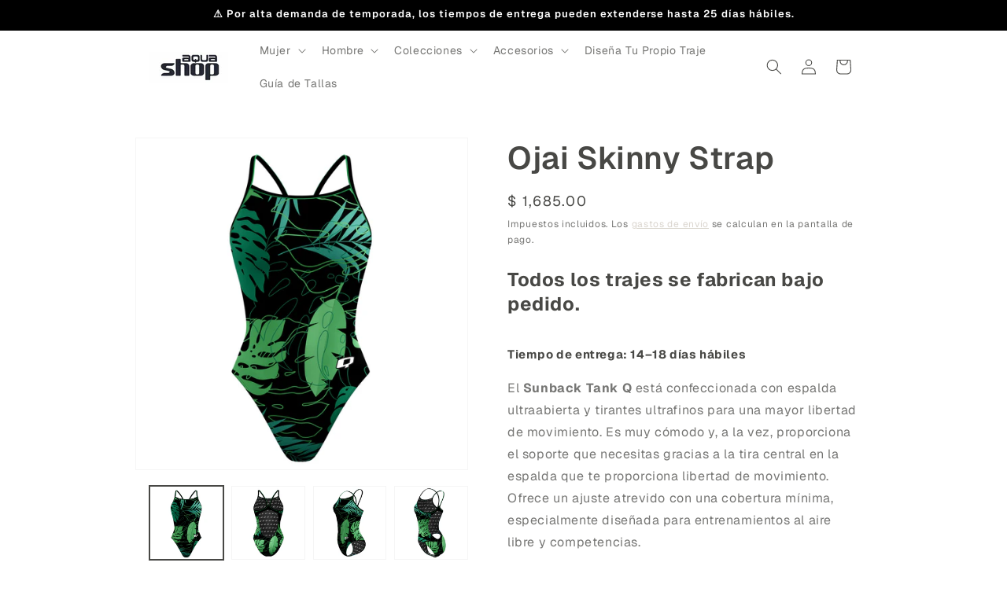

--- FILE ---
content_type: text/html; charset=utf-8
request_url: https://mx.qswimwear.com/products/ojai-skinny-strap
body_size: 30990
content:
<!doctype html>
<html class="js" lang="es">
  <head>
    <meta charset="utf-8">
    <meta http-equiv="X-UA-Compatible" content="IE=edge">
    <meta name="viewport" content="width=device-width,initial-scale=1">
    <meta name="theme-color" content="">
    <link rel="canonical" href="https://aquashop.com.mx/products/ojai-skinny-strap"><link rel="icon" type="image/png" href="//mx.qswimwear.com/cdn/shop/files/logo_marino.png?crop=center&height=32&v=1756234605&width=32"><link rel="preconnect" href="https://fonts.shopifycdn.com" crossorigin><title>
      Ojai Skinny Strap
 &ndash; Aquashop</title>

    
      <meta name="description" content="Todos los trajes se fabrican bajo pedido. Tiempo de entrega: 14–18 días hábiles El Sunback Tank Q está confeccionada con espalda ultraabierta y tirantes ultrafinos para una mayor libertad de movimiento. Es muy cómodo y, a la vez, proporciona el soporte que necesitas gracias a la tira central en la espalda que te propor">
    

    

<meta property="og:site_name" content="Aquashop">
<meta property="og:url" content="https://aquashop.com.mx/products/ojai-skinny-strap">
<meta property="og:title" content="Ojai Skinny Strap">
<meta property="og:type" content="product">
<meta property="og:description" content="Todos los trajes se fabrican bajo pedido. Tiempo de entrega: 14–18 días hábiles El Sunback Tank Q está confeccionada con espalda ultraabierta y tirantes ultrafinos para una mayor libertad de movimiento. Es muy cómodo y, a la vez, proporciona el soporte que necesitas gracias a la tira central en la espalda que te propor"><meta property="og:image" content="http://mx.qswimwear.com/cdn/shop/products/ss01_a6b8d393-7d74-44fb-bb60-70b22a81a8f3.jpg?v=1737090929">
  <meta property="og:image:secure_url" content="https://mx.qswimwear.com/cdn/shop/products/ss01_a6b8d393-7d74-44fb-bb60-70b22a81a8f3.jpg?v=1737090929">
  <meta property="og:image:width" content="1500">
  <meta property="og:image:height" content="1500"><meta property="og:price:amount" content="1,685.00">
  <meta property="og:price:currency" content="MXN"><meta name="twitter:card" content="summary_large_image">
<meta name="twitter:title" content="Ojai Skinny Strap">
<meta name="twitter:description" content="Todos los trajes se fabrican bajo pedido. Tiempo de entrega: 14–18 días hábiles El Sunback Tank Q está confeccionada con espalda ultraabierta y tirantes ultrafinos para una mayor libertad de movimiento. Es muy cómodo y, a la vez, proporciona el soporte que necesitas gracias a la tira central en la espalda que te propor">


    <script src="//mx.qswimwear.com/cdn/shop/t/48/assets/constants.js?v=132983761750457495441757027866" defer="defer"></script>
    <script src="//mx.qswimwear.com/cdn/shop/t/48/assets/pubsub.js?v=25310214064522200911757027866" defer="defer"></script>
    <script src="//mx.qswimwear.com/cdn/shop/t/48/assets/global.js?v=7301445359237545521757027866" defer="defer"></script>
    <script src="//mx.qswimwear.com/cdn/shop/t/48/assets/details-disclosure.js?v=13653116266235556501757027866" defer="defer"></script>
    <script src="//mx.qswimwear.com/cdn/shop/t/48/assets/details-modal.js?v=25581673532751508451757027866" defer="defer"></script>
    <script src="//mx.qswimwear.com/cdn/shop/t/48/assets/search-form.js?v=133129549252120666541757027866" defer="defer"></script><script src="//mx.qswimwear.com/cdn/shop/t/48/assets/animations.js?v=88693664871331136111757027866" defer="defer"></script><script>window.performance && window.performance.mark && window.performance.mark('shopify.content_for_header.start');</script><meta name="google-site-verification" content="FHj_DYihQwHyK7_W3YnLvXlbvy081wTTnoLi5DViLIM">
<meta name="google-site-verification" content="GlmogeRo8gbqfsk_H03PUDE9E1Q1DJC3wtl9SQLMFnw">
<meta name="google-site-verification" content="AM4i76FIO021W4wjO_U1He1i6vASgzmvOq1m2LKyVSQ">
<meta name="google-site-verification" content="Eael0GCGjTVofnCsjeR7R9f0paBbtffhjmpuj9NaQ2s">
<meta name="google-site-verification" content="VFCT1eQ9lcXVobDO2aSn_t6HWXRMRFNNvyu1bnwJu3E">
<meta name="google-site-verification" content="xSCoBC4r9KUqH5RrMX4o-2e4JZo0XcFlwBsaa4AvibA">
<meta name="google-site-verification" content="yeNEutwKlyTm9Dl26BSBNE2wEMrLanICc1z8sQ0CcHU">
<meta name="google-site-verification" content="tQGJUDjutW_VP8K_C9_WQObwIT8EYBtbQJBWX8oEop4">
<meta id="shopify-digital-wallet" name="shopify-digital-wallet" content="/16939613/digital_wallets/dialog">
<meta name="shopify-checkout-api-token" content="d9f03195d44355089652524ecb5c5c1d">
<meta id="in-context-paypal-metadata" data-shop-id="16939613" data-venmo-supported="false" data-environment="production" data-locale="es_ES" data-paypal-v4="true" data-currency="MXN">
<link rel="alternate" type="application/json+oembed" href="https://aquashop.com.mx/products/ojai-skinny-strap.oembed">
<script async="async" src="/checkouts/internal/preloads.js?locale=es-MX"></script>
<link rel="preconnect" href="https://shop.app" crossorigin="anonymous">
<script async="async" src="https://shop.app/checkouts/internal/preloads.js?locale=es-MX&shop_id=16939613" crossorigin="anonymous"></script>
<script id="apple-pay-shop-capabilities" type="application/json">{"shopId":16939613,"countryCode":"MX","currencyCode":"MXN","merchantCapabilities":["supports3DS"],"merchantId":"gid:\/\/shopify\/Shop\/16939613","merchantName":"Aquashop","requiredBillingContactFields":["postalAddress","email","phone"],"requiredShippingContactFields":["postalAddress","email","phone"],"shippingType":"shipping","supportedNetworks":["visa","masterCard"],"total":{"type":"pending","label":"Aquashop","amount":"1.00"},"shopifyPaymentsEnabled":true,"supportsSubscriptions":true}</script>
<script id="shopify-features" type="application/json">{"accessToken":"d9f03195d44355089652524ecb5c5c1d","betas":["rich-media-storefront-analytics"],"domain":"mx.qswimwear.com","predictiveSearch":true,"shopId":16939613,"locale":"es"}</script>
<script>var Shopify = Shopify || {};
Shopify.shop = "aquazonemx.myshopify.com";
Shopify.locale = "es";
Shopify.currency = {"active":"MXN","rate":"1.0"};
Shopify.country = "MX";
Shopify.theme = {"name":"Copia de Aquashop","id":153514868987,"schema_name":"Dawn","schema_version":"15.4.0","theme_store_id":887,"role":"main"};
Shopify.theme.handle = "null";
Shopify.theme.style = {"id":null,"handle":null};
Shopify.cdnHost = "mx.qswimwear.com/cdn";
Shopify.routes = Shopify.routes || {};
Shopify.routes.root = "/";</script>
<script type="module">!function(o){(o.Shopify=o.Shopify||{}).modules=!0}(window);</script>
<script>!function(o){function n(){var o=[];function n(){o.push(Array.prototype.slice.apply(arguments))}return n.q=o,n}var t=o.Shopify=o.Shopify||{};t.loadFeatures=n(),t.autoloadFeatures=n()}(window);</script>
<script>
  window.ShopifyPay = window.ShopifyPay || {};
  window.ShopifyPay.apiHost = "shop.app\/pay";
  window.ShopifyPay.redirectState = null;
</script>
<script id="shop-js-analytics" type="application/json">{"pageType":"product"}</script>
<script defer="defer" async type="module" src="//mx.qswimwear.com/cdn/shopifycloud/shop-js/modules/v2/client.init-shop-cart-sync_2Gr3Q33f.es.esm.js"></script>
<script defer="defer" async type="module" src="//mx.qswimwear.com/cdn/shopifycloud/shop-js/modules/v2/chunk.common_noJfOIa7.esm.js"></script>
<script defer="defer" async type="module" src="//mx.qswimwear.com/cdn/shopifycloud/shop-js/modules/v2/chunk.modal_Deo2FJQo.esm.js"></script>
<script type="module">
  await import("//mx.qswimwear.com/cdn/shopifycloud/shop-js/modules/v2/client.init-shop-cart-sync_2Gr3Q33f.es.esm.js");
await import("//mx.qswimwear.com/cdn/shopifycloud/shop-js/modules/v2/chunk.common_noJfOIa7.esm.js");
await import("//mx.qswimwear.com/cdn/shopifycloud/shop-js/modules/v2/chunk.modal_Deo2FJQo.esm.js");

  window.Shopify.SignInWithShop?.initShopCartSync?.({"fedCMEnabled":true,"windoidEnabled":true});

</script>
<script>
  window.Shopify = window.Shopify || {};
  if (!window.Shopify.featureAssets) window.Shopify.featureAssets = {};
  window.Shopify.featureAssets['shop-js'] = {"shop-cart-sync":["modules/v2/client.shop-cart-sync_CLKquFP5.es.esm.js","modules/v2/chunk.common_noJfOIa7.esm.js","modules/v2/chunk.modal_Deo2FJQo.esm.js"],"init-fed-cm":["modules/v2/client.init-fed-cm_UIHl99eI.es.esm.js","modules/v2/chunk.common_noJfOIa7.esm.js","modules/v2/chunk.modal_Deo2FJQo.esm.js"],"shop-cash-offers":["modules/v2/client.shop-cash-offers_CmfU17z0.es.esm.js","modules/v2/chunk.common_noJfOIa7.esm.js","modules/v2/chunk.modal_Deo2FJQo.esm.js"],"shop-login-button":["modules/v2/client.shop-login-button_TNcmr2ON.es.esm.js","modules/v2/chunk.common_noJfOIa7.esm.js","modules/v2/chunk.modal_Deo2FJQo.esm.js"],"pay-button":["modules/v2/client.pay-button_Bev6HBFS.es.esm.js","modules/v2/chunk.common_noJfOIa7.esm.js","modules/v2/chunk.modal_Deo2FJQo.esm.js"],"shop-button":["modules/v2/client.shop-button_D1FAYBb2.es.esm.js","modules/v2/chunk.common_noJfOIa7.esm.js","modules/v2/chunk.modal_Deo2FJQo.esm.js"],"avatar":["modules/v2/client.avatar_BTnouDA3.es.esm.js"],"init-windoid":["modules/v2/client.init-windoid_DEZXpPDW.es.esm.js","modules/v2/chunk.common_noJfOIa7.esm.js","modules/v2/chunk.modal_Deo2FJQo.esm.js"],"init-shop-for-new-customer-accounts":["modules/v2/client.init-shop-for-new-customer-accounts_BplbpZyb.es.esm.js","modules/v2/client.shop-login-button_TNcmr2ON.es.esm.js","modules/v2/chunk.common_noJfOIa7.esm.js","modules/v2/chunk.modal_Deo2FJQo.esm.js"],"init-shop-email-lookup-coordinator":["modules/v2/client.init-shop-email-lookup-coordinator_HqkMc84a.es.esm.js","modules/v2/chunk.common_noJfOIa7.esm.js","modules/v2/chunk.modal_Deo2FJQo.esm.js"],"init-shop-cart-sync":["modules/v2/client.init-shop-cart-sync_2Gr3Q33f.es.esm.js","modules/v2/chunk.common_noJfOIa7.esm.js","modules/v2/chunk.modal_Deo2FJQo.esm.js"],"shop-toast-manager":["modules/v2/client.shop-toast-manager_SugAQS8a.es.esm.js","modules/v2/chunk.common_noJfOIa7.esm.js","modules/v2/chunk.modal_Deo2FJQo.esm.js"],"init-customer-accounts":["modules/v2/client.init-customer-accounts_fxIyJgvX.es.esm.js","modules/v2/client.shop-login-button_TNcmr2ON.es.esm.js","modules/v2/chunk.common_noJfOIa7.esm.js","modules/v2/chunk.modal_Deo2FJQo.esm.js"],"init-customer-accounts-sign-up":["modules/v2/client.init-customer-accounts-sign-up_DnItKKRk.es.esm.js","modules/v2/client.shop-login-button_TNcmr2ON.es.esm.js","modules/v2/chunk.common_noJfOIa7.esm.js","modules/v2/chunk.modal_Deo2FJQo.esm.js"],"shop-follow-button":["modules/v2/client.shop-follow-button_Bfwbpk3m.es.esm.js","modules/v2/chunk.common_noJfOIa7.esm.js","modules/v2/chunk.modal_Deo2FJQo.esm.js"],"checkout-modal":["modules/v2/client.checkout-modal_BA6xEtNy.es.esm.js","modules/v2/chunk.common_noJfOIa7.esm.js","modules/v2/chunk.modal_Deo2FJQo.esm.js"],"shop-login":["modules/v2/client.shop-login_D2RP8Rbe.es.esm.js","modules/v2/chunk.common_noJfOIa7.esm.js","modules/v2/chunk.modal_Deo2FJQo.esm.js"],"lead-capture":["modules/v2/client.lead-capture_Dq1M6aah.es.esm.js","modules/v2/chunk.common_noJfOIa7.esm.js","modules/v2/chunk.modal_Deo2FJQo.esm.js"],"payment-terms":["modules/v2/client.payment-terms_DYWUeaxY.es.esm.js","modules/v2/chunk.common_noJfOIa7.esm.js","modules/v2/chunk.modal_Deo2FJQo.esm.js"]};
</script>
<script id="__st">var __st={"a":16939613,"offset":-21600,"reqid":"8542f62a-b354-4350-8b26-adbc89c9dd04-1769037875","pageurl":"mx.qswimwear.com\/products\/ojai-skinny-strap","u":"6524b8e2bb47","p":"product","rtyp":"product","rid":6750404149407};</script>
<script>window.ShopifyPaypalV4VisibilityTracking = true;</script>
<script id="captcha-bootstrap">!function(){'use strict';const t='contact',e='account',n='new_comment',o=[[t,t],['blogs',n],['comments',n],[t,'customer']],c=[[e,'customer_login'],[e,'guest_login'],[e,'recover_customer_password'],[e,'create_customer']],r=t=>t.map((([t,e])=>`form[action*='/${t}']:not([data-nocaptcha='true']) input[name='form_type'][value='${e}']`)).join(','),a=t=>()=>t?[...document.querySelectorAll(t)].map((t=>t.form)):[];function s(){const t=[...o],e=r(t);return a(e)}const i='password',u='form_key',d=['recaptcha-v3-token','g-recaptcha-response','h-captcha-response',i],f=()=>{try{return window.sessionStorage}catch{return}},m='__shopify_v',_=t=>t.elements[u];function p(t,e,n=!1){try{const o=window.sessionStorage,c=JSON.parse(o.getItem(e)),{data:r}=function(t){const{data:e,action:n}=t;return t[m]||n?{data:e,action:n}:{data:t,action:n}}(c);for(const[e,n]of Object.entries(r))t.elements[e]&&(t.elements[e].value=n);n&&o.removeItem(e)}catch(o){console.error('form repopulation failed',{error:o})}}const l='form_type',E='cptcha';function T(t){t.dataset[E]=!0}const w=window,h=w.document,L='Shopify',v='ce_forms',y='captcha';let A=!1;((t,e)=>{const n=(g='f06e6c50-85a8-45c8-87d0-21a2b65856fe',I='https://cdn.shopify.com/shopifycloud/storefront-forms-hcaptcha/ce_storefront_forms_captcha_hcaptcha.v1.5.2.iife.js',D={infoText:'Protegido por hCaptcha',privacyText:'Privacidad',termsText:'Términos'},(t,e,n)=>{const o=w[L][v],c=o.bindForm;if(c)return c(t,g,e,D).then(n);var r;o.q.push([[t,g,e,D],n]),r=I,A||(h.body.append(Object.assign(h.createElement('script'),{id:'captcha-provider',async:!0,src:r})),A=!0)});var g,I,D;w[L]=w[L]||{},w[L][v]=w[L][v]||{},w[L][v].q=[],w[L][y]=w[L][y]||{},w[L][y].protect=function(t,e){n(t,void 0,e),T(t)},Object.freeze(w[L][y]),function(t,e,n,w,h,L){const[v,y,A,g]=function(t,e,n){const i=e?o:[],u=t?c:[],d=[...i,...u],f=r(d),m=r(i),_=r(d.filter((([t,e])=>n.includes(e))));return[a(f),a(m),a(_),s()]}(w,h,L),I=t=>{const e=t.target;return e instanceof HTMLFormElement?e:e&&e.form},D=t=>v().includes(t);t.addEventListener('submit',(t=>{const e=I(t);if(!e)return;const n=D(e)&&!e.dataset.hcaptchaBound&&!e.dataset.recaptchaBound,o=_(e),c=g().includes(e)&&(!o||!o.value);(n||c)&&t.preventDefault(),c&&!n&&(function(t){try{if(!f())return;!function(t){const e=f();if(!e)return;const n=_(t);if(!n)return;const o=n.value;o&&e.removeItem(o)}(t);const e=Array.from(Array(32),(()=>Math.random().toString(36)[2])).join('');!function(t,e){_(t)||t.append(Object.assign(document.createElement('input'),{type:'hidden',name:u})),t.elements[u].value=e}(t,e),function(t,e){const n=f();if(!n)return;const o=[...t.querySelectorAll(`input[type='${i}']`)].map((({name:t})=>t)),c=[...d,...o],r={};for(const[a,s]of new FormData(t).entries())c.includes(a)||(r[a]=s);n.setItem(e,JSON.stringify({[m]:1,action:t.action,data:r}))}(t,e)}catch(e){console.error('failed to persist form',e)}}(e),e.submit())}));const S=(t,e)=>{t&&!t.dataset[E]&&(n(t,e.some((e=>e===t))),T(t))};for(const o of['focusin','change'])t.addEventListener(o,(t=>{const e=I(t);D(e)&&S(e,y())}));const B=e.get('form_key'),M=e.get(l),P=B&&M;t.addEventListener('DOMContentLoaded',(()=>{const t=y();if(P)for(const e of t)e.elements[l].value===M&&p(e,B);[...new Set([...A(),...v().filter((t=>'true'===t.dataset.shopifyCaptcha))])].forEach((e=>S(e,t)))}))}(h,new URLSearchParams(w.location.search),n,t,e,['guest_login'])})(!0,!0)}();</script>
<script integrity="sha256-4kQ18oKyAcykRKYeNunJcIwy7WH5gtpwJnB7kiuLZ1E=" data-source-attribution="shopify.loadfeatures" defer="defer" src="//mx.qswimwear.com/cdn/shopifycloud/storefront/assets/storefront/load_feature-a0a9edcb.js" crossorigin="anonymous"></script>
<script crossorigin="anonymous" defer="defer" src="//mx.qswimwear.com/cdn/shopifycloud/storefront/assets/shopify_pay/storefront-65b4c6d7.js?v=20250812"></script>
<script data-source-attribution="shopify.dynamic_checkout.dynamic.init">var Shopify=Shopify||{};Shopify.PaymentButton=Shopify.PaymentButton||{isStorefrontPortableWallets:!0,init:function(){window.Shopify.PaymentButton.init=function(){};var t=document.createElement("script");t.src="https://mx.qswimwear.com/cdn/shopifycloud/portable-wallets/latest/portable-wallets.es.js",t.type="module",document.head.appendChild(t)}};
</script>
<script data-source-attribution="shopify.dynamic_checkout.buyer_consent">
  function portableWalletsHideBuyerConsent(e){var t=document.getElementById("shopify-buyer-consent"),n=document.getElementById("shopify-subscription-policy-button");t&&n&&(t.classList.add("hidden"),t.setAttribute("aria-hidden","true"),n.removeEventListener("click",e))}function portableWalletsShowBuyerConsent(e){var t=document.getElementById("shopify-buyer-consent"),n=document.getElementById("shopify-subscription-policy-button");t&&n&&(t.classList.remove("hidden"),t.removeAttribute("aria-hidden"),n.addEventListener("click",e))}window.Shopify?.PaymentButton&&(window.Shopify.PaymentButton.hideBuyerConsent=portableWalletsHideBuyerConsent,window.Shopify.PaymentButton.showBuyerConsent=portableWalletsShowBuyerConsent);
</script>
<script data-source-attribution="shopify.dynamic_checkout.cart.bootstrap">document.addEventListener("DOMContentLoaded",(function(){function t(){return document.querySelector("shopify-accelerated-checkout-cart, shopify-accelerated-checkout")}if(t())Shopify.PaymentButton.init();else{new MutationObserver((function(e,n){t()&&(Shopify.PaymentButton.init(),n.disconnect())})).observe(document.body,{childList:!0,subtree:!0})}}));
</script>
<link id="shopify-accelerated-checkout-styles" rel="stylesheet" media="screen" href="https://mx.qswimwear.com/cdn/shopifycloud/portable-wallets/latest/accelerated-checkout-backwards-compat.css" crossorigin="anonymous">
<style id="shopify-accelerated-checkout-cart">
        #shopify-buyer-consent {
  margin-top: 1em;
  display: inline-block;
  width: 100%;
}

#shopify-buyer-consent.hidden {
  display: none;
}

#shopify-subscription-policy-button {
  background: none;
  border: none;
  padding: 0;
  text-decoration: underline;
  font-size: inherit;
  cursor: pointer;
}

#shopify-subscription-policy-button::before {
  box-shadow: none;
}

      </style>
<script id="sections-script" data-sections="header" defer="defer" src="//mx.qswimwear.com/cdn/shop/t/48/compiled_assets/scripts.js?v=6330"></script>
<script>window.performance && window.performance.mark && window.performance.mark('shopify.content_for_header.end');</script>


    <style data-shopify>
      @font-face {
  font-family: Geist;
  font-weight: 400;
  font-style: normal;
  font-display: swap;
  src: url("//mx.qswimwear.com/cdn/fonts/geist/geist_n4.6e27f20c83b0a07405328f98ff3b0be957c5d6d5.woff2") format("woff2"),
       url("//mx.qswimwear.com/cdn/fonts/geist/geist_n4.492f36219dd328eb9d6fa578986db9fe6d514f67.woff") format("woff");
}

      @font-face {
  font-family: Geist;
  font-weight: 700;
  font-style: normal;
  font-display: swap;
  src: url("//mx.qswimwear.com/cdn/fonts/geist/geist_n7.d1a55eaf394973a6f8fe773d87de2e2f51331d2a.woff2") format("woff2"),
       url("//mx.qswimwear.com/cdn/fonts/geist/geist_n7.69b158278bc5ac2dd4016704355834ad3509f9f6.woff") format("woff");
}

      
      
      @font-face {
  font-family: Geist;
  font-weight: 600;
  font-style: normal;
  font-display: swap;
  src: url("//mx.qswimwear.com/cdn/fonts/geist/geist_n6.3f5f79f8722829dcc4ffd7c38b07b803ded204ec.woff2") format("woff2"),
       url("//mx.qswimwear.com/cdn/fonts/geist/geist_n6.01a09b2610875bfe4af6ce4c7121e612292a33d1.woff") format("woff");
}


      
        :root,
        .color-scheme-1 {
          --color-background: 255,255,255;
        
          --gradient-background: #ffffff;
        

        

        --color-foreground: 72,72,69;
        --color-background-contrast: 191,191,191;
        --color-shadow: 170,198,200;
        --color-button: 19,47,79;
        --color-button-text: 255,255,255;
        --color-secondary-button: 255,255,255;
        --color-secondary-button-text: 211,206,197;
        --color-link: 211,206,197;
        --color-badge-foreground: 72,72,69;
        --color-badge-background: 255,255,255;
        --color-badge-border: 72,72,69;
        --payment-terms-background-color: rgb(255 255 255);
      }
      
        
        .color-scheme-2 {
          --color-background: 170,198,200;
        
          --gradient-background: #aac6c8;
        

        

        --color-foreground: 0,0,0;
        --color-background-contrast: 95,144,147;
        --color-shadow: 18,18,18;
        --color-button: 0,0,0;
        --color-button-text: 243,243,243;
        --color-secondary-button: 170,198,200;
        --color-secondary-button-text: 18,18,18;
        --color-link: 18,18,18;
        --color-badge-foreground: 0,0,0;
        --color-badge-background: 170,198,200;
        --color-badge-border: 0,0,0;
        --payment-terms-background-color: rgb(170 198 200);
      }
      
        
        .color-scheme-3 {
          --color-background: 19,47,79;
        
          --gradient-background: #132f4f;
        

        

        --color-foreground: 255,255,255;
        --color-background-contrast: 24,59,100;
        --color-shadow: 0,0,0;
        --color-button: 255,255,255;
        --color-button-text: 0,0,0;
        --color-secondary-button: 19,47,79;
        --color-secondary-button-text: 255,255,255;
        --color-link: 255,255,255;
        --color-badge-foreground: 255,255,255;
        --color-badge-background: 19,47,79;
        --color-badge-border: 255,255,255;
        --payment-terms-background-color: rgb(19 47 79);
      }
      
        
        .color-scheme-4 {
          --color-background: 203,222,232;
        
          --gradient-background: #cbdee8;
        

        

        --color-foreground: 0,0,0;
        --color-background-contrast: 115,166,193;
        --color-shadow: 0,0,0;
        --color-button: 0,0,0;
        --color-button-text: 19,47,79;
        --color-secondary-button: 203,222,232;
        --color-secondary-button-text: 255,255,255;
        --color-link: 255,255,255;
        --color-badge-foreground: 0,0,0;
        --color-badge-background: 203,222,232;
        --color-badge-border: 0,0,0;
        --payment-terms-background-color: rgb(203 222 232);
      }
      
        
        .color-scheme-5 {
          --color-background: 0,0,0;
        
          --gradient-background: #000000;
        

        

        --color-foreground: 255,255,255;
        --color-background-contrast: 128,128,128;
        --color-shadow: 0,0,0;
        --color-button: 255,255,255;
        --color-button-text: 172,172,172;
        --color-secondary-button: 0,0,0;
        --color-secondary-button-text: 255,255,255;
        --color-link: 255,255,255;
        --color-badge-foreground: 255,255,255;
        --color-badge-background: 0,0,0;
        --color-badge-border: 255,255,255;
        --payment-terms-background-color: rgb(0 0 0);
      }
      

      body, .color-scheme-1, .color-scheme-2, .color-scheme-3, .color-scheme-4, .color-scheme-5 {
        color: rgba(var(--color-foreground), 0.75);
        background-color: rgb(var(--color-background));
      }

      :root {
        --font-body-family: Geist, sans-serif;
        --font-body-style: normal;
        --font-body-weight: 400;
        --font-body-weight-bold: 700;

        --font-heading-family: Geist, sans-serif;
        --font-heading-style: normal;
        --font-heading-weight: 600;

        --font-body-scale: 1.0;
        --font-heading-scale: 1.0;

        --media-padding: px;
        --media-border-opacity: 0.05;
        --media-border-width: 1px;
        --media-radius: 0px;
        --media-shadow-opacity: 0.0;
        --media-shadow-horizontal-offset: 0px;
        --media-shadow-vertical-offset: -40px;
        --media-shadow-blur-radius: 5px;
        --media-shadow-visible: 0;

        --page-width: 100rem;
        --page-width-margin: 0rem;

        --product-card-image-padding: 0.0rem;
        --product-card-corner-radius: 0.0rem;
        --product-card-text-alignment: center;
        --product-card-border-width: 0.0rem;
        --product-card-border-opacity: 0.1;
        --product-card-shadow-opacity: 0.0;
        --product-card-shadow-visible: 0;
        --product-card-shadow-horizontal-offset: 0.0rem;
        --product-card-shadow-vertical-offset: 0.4rem;
        --product-card-shadow-blur-radius: 0.5rem;

        --collection-card-image-padding: 0.0rem;
        --collection-card-corner-radius: 0.0rem;
        --collection-card-text-alignment: center;
        --collection-card-border-width: 0.0rem;
        --collection-card-border-opacity: 0.0;
        --collection-card-shadow-opacity: 0.1;
        --collection-card-shadow-visible: 1;
        --collection-card-shadow-horizontal-offset: 0.0rem;
        --collection-card-shadow-vertical-offset: 0.0rem;
        --collection-card-shadow-blur-radius: 0.0rem;

        --blog-card-image-padding: 0.0rem;
        --blog-card-corner-radius: 0.0rem;
        --blog-card-text-alignment: center;
        --blog-card-border-width: 0.0rem;
        --blog-card-border-opacity: 0.0;
        --blog-card-shadow-opacity: 0.1;
        --blog-card-shadow-visible: 1;
        --blog-card-shadow-horizontal-offset: 0.0rem;
        --blog-card-shadow-vertical-offset: 0.0rem;
        --blog-card-shadow-blur-radius: 0.0rem;

        --badge-corner-radius: 1.6rem;

        --popup-border-width: 1px;
        --popup-border-opacity: 0.1;
        --popup-corner-radius: 0px;
        --popup-shadow-opacity: 0.0;
        --popup-shadow-horizontal-offset: 0px;
        --popup-shadow-vertical-offset: 4px;
        --popup-shadow-blur-radius: 5px;

        --drawer-border-width: 1px;
        --drawer-border-opacity: 0.1;
        --drawer-shadow-opacity: 0.0;
        --drawer-shadow-horizontal-offset: 0px;
        --drawer-shadow-vertical-offset: 4px;
        --drawer-shadow-blur-radius: 5px;

        --spacing-sections-desktop: 24px;
        --spacing-sections-mobile: 20px;

        --grid-desktop-vertical-spacing: 8px;
        --grid-desktop-horizontal-spacing: 36px;
        --grid-mobile-vertical-spacing: 4px;
        --grid-mobile-horizontal-spacing: 18px;

        --text-boxes-border-opacity: 0.1;
        --text-boxes-border-width: 0px;
        --text-boxes-radius: 0px;
        --text-boxes-shadow-opacity: 0.0;
        --text-boxes-shadow-visible: 0;
        --text-boxes-shadow-horizontal-offset: 0px;
        --text-boxes-shadow-vertical-offset: 4px;
        --text-boxes-shadow-blur-radius: 5px;

        --buttons-radius: 2px;
        --buttons-radius-outset: 3px;
        --buttons-border-width: 1px;
        --buttons-border-opacity: 1.0;
        --buttons-shadow-opacity: 0.45;
        --buttons-shadow-visible: 1;
        --buttons-shadow-horizontal-offset: 0px;
        --buttons-shadow-vertical-offset: 0px;
        --buttons-shadow-blur-radius: 5px;
        --buttons-border-offset: 0.3px;

        --inputs-radius: 0px;
        --inputs-border-width: 1px;
        --inputs-border-opacity: 0.55;
        --inputs-shadow-opacity: 0.0;
        --inputs-shadow-horizontal-offset: 0px;
        --inputs-margin-offset: 0px;
        --inputs-shadow-vertical-offset: 0px;
        --inputs-shadow-blur-radius: 5px;
        --inputs-radius-outset: 0px;

        --variant-pills-radius: 0px;
        --variant-pills-border-width: 1px;
        --variant-pills-border-opacity: 1.0;
        --variant-pills-shadow-opacity: 0.0;
        --variant-pills-shadow-horizontal-offset: 0px;
        --variant-pills-shadow-vertical-offset: 4px;
        --variant-pills-shadow-blur-radius: 5px;
      }

      *,
      *::before,
      *::after {
        box-sizing: inherit;
      }

      html {
        box-sizing: border-box;
        font-size: calc(var(--font-body-scale) * 62.5%);
        height: 100%;
      }

      body {
        display: grid;
        grid-template-rows: auto auto 1fr auto;
        grid-template-columns: 100%;
        min-height: 100%;
        margin: 0;
        font-size: 1.5rem;
        letter-spacing: 0.06rem;
        line-height: calc(1 + 0.8 / var(--font-body-scale));
        font-family: var(--font-body-family);
        font-style: var(--font-body-style);
        font-weight: var(--font-body-weight);
      }

      @media screen and (min-width: 750px) {
        body {
          font-size: 1.6rem;
        }
      }
    </style>

    <link href="//mx.qswimwear.com/cdn/shop/t/48/assets/base.css?v=159841507637079171801757027866" rel="stylesheet" type="text/css" media="all" />
    <link rel="stylesheet" href="//mx.qswimwear.com/cdn/shop/t/48/assets/component-cart-items.css?v=13033300910818915211757027866" media="print" onload="this.media='all'">
      <link rel="preload" as="font" href="//mx.qswimwear.com/cdn/fonts/geist/geist_n4.6e27f20c83b0a07405328f98ff3b0be957c5d6d5.woff2" type="font/woff2" crossorigin>
      

      <link rel="preload" as="font" href="//mx.qswimwear.com/cdn/fonts/geist/geist_n6.3f5f79f8722829dcc4ffd7c38b07b803ded204ec.woff2" type="font/woff2" crossorigin>
      
<link
        rel="stylesheet"
        href="//mx.qswimwear.com/cdn/shop/t/48/assets/component-predictive-search.css?v=118923337488134913561757027866"
        media="print"
        onload="this.media='all'"
      ><script>
      if (Shopify.designMode) {
        document.documentElement.classList.add('shopify-design-mode');
      }
    </script>
    <script defer id="sizebay-vfr-v4" src="https://static.sizebay.technology/7087/prescript.js"></script>
  <!-- BEGIN app block: shopify://apps/klaviyo-email-marketing-sms/blocks/klaviyo-onsite-embed/2632fe16-c075-4321-a88b-50b567f42507 -->












  <script async src="https://static.klaviyo.com/onsite/js/QVYAfp/klaviyo.js?company_id=QVYAfp"></script>
  <script>!function(){if(!window.klaviyo){window._klOnsite=window._klOnsite||[];try{window.klaviyo=new Proxy({},{get:function(n,i){return"push"===i?function(){var n;(n=window._klOnsite).push.apply(n,arguments)}:function(){for(var n=arguments.length,o=new Array(n),w=0;w<n;w++)o[w]=arguments[w];var t="function"==typeof o[o.length-1]?o.pop():void 0,e=new Promise((function(n){window._klOnsite.push([i].concat(o,[function(i){t&&t(i),n(i)}]))}));return e}}})}catch(n){window.klaviyo=window.klaviyo||[],window.klaviyo.push=function(){var n;(n=window._klOnsite).push.apply(n,arguments)}}}}();</script>

  
    <script id="viewed_product">
      if (item == null) {
        var _learnq = _learnq || [];

        var MetafieldReviews = null
        var MetafieldYotpoRating = null
        var MetafieldYotpoCount = null
        var MetafieldLooxRating = null
        var MetafieldLooxCount = null
        var okendoProduct = null
        var okendoProductReviewCount = null
        var okendoProductReviewAverageValue = null
        try {
          // The following fields are used for Customer Hub recently viewed in order to add reviews.
          // This information is not part of __kla_viewed. Instead, it is part of __kla_viewed_reviewed_items
          MetafieldReviews = {};
          MetafieldYotpoRating = null
          MetafieldYotpoCount = null
          MetafieldLooxRating = null
          MetafieldLooxCount = null

          okendoProduct = null
          // If the okendo metafield is not legacy, it will error, which then requires the new json formatted data
          if (okendoProduct && 'error' in okendoProduct) {
            okendoProduct = null
          }
          okendoProductReviewCount = okendoProduct ? okendoProduct.reviewCount : null
          okendoProductReviewAverageValue = okendoProduct ? okendoProduct.reviewAverageValue : null
        } catch (error) {
          console.error('Error in Klaviyo onsite reviews tracking:', error);
        }

        var item = {
          Name: "Ojai Skinny Strap",
          ProductID: 6750404149407,
          Categories: ["Q Swimwear Mujer","Qswimwear Mujer","Skinny Strap"],
          ImageURL: "https://mx.qswimwear.com/cdn/shop/products/ss01_a6b8d393-7d74-44fb-bb60-70b22a81a8f3_grande.jpg?v=1737090929",
          URL: "https://aquashop.com.mx/products/ojai-skinny-strap",
          Brand: "Custom",
          Price: "$ 1,685.00",
          Value: "1,685.00",
          CompareAtPrice: "$ 0.00"
        };
        _learnq.push(['track', 'Viewed Product', item]);
        _learnq.push(['trackViewedItem', {
          Title: item.Name,
          ItemId: item.ProductID,
          Categories: item.Categories,
          ImageUrl: item.ImageURL,
          Url: item.URL,
          Metadata: {
            Brand: item.Brand,
            Price: item.Price,
            Value: item.Value,
            CompareAtPrice: item.CompareAtPrice
          },
          metafields:{
            reviews: MetafieldReviews,
            yotpo:{
              rating: MetafieldYotpoRating,
              count: MetafieldYotpoCount,
            },
            loox:{
              rating: MetafieldLooxRating,
              count: MetafieldLooxCount,
            },
            okendo: {
              rating: okendoProductReviewAverageValue,
              count: okendoProductReviewCount,
            }
          }
        }]);
      }
    </script>
  




  <script>
    window.klaviyoReviewsProductDesignMode = false
  </script>







<!-- END app block --><link href="https://monorail-edge.shopifysvc.com" rel="dns-prefetch">
<script>(function(){if ("sendBeacon" in navigator && "performance" in window) {try {var session_token_from_headers = performance.getEntriesByType('navigation')[0].serverTiming.find(x => x.name == '_s').description;} catch {var session_token_from_headers = undefined;}var session_cookie_matches = document.cookie.match(/_shopify_s=([^;]*)/);var session_token_from_cookie = session_cookie_matches && session_cookie_matches.length === 2 ? session_cookie_matches[1] : "";var session_token = session_token_from_headers || session_token_from_cookie || "";function handle_abandonment_event(e) {var entries = performance.getEntries().filter(function(entry) {return /monorail-edge.shopifysvc.com/.test(entry.name);});if (!window.abandonment_tracked && entries.length === 0) {window.abandonment_tracked = true;var currentMs = Date.now();var navigation_start = performance.timing.navigationStart;var payload = {shop_id: 16939613,url: window.location.href,navigation_start,duration: currentMs - navigation_start,session_token,page_type: "product"};window.navigator.sendBeacon("https://monorail-edge.shopifysvc.com/v1/produce", JSON.stringify({schema_id: "online_store_buyer_site_abandonment/1.1",payload: payload,metadata: {event_created_at_ms: currentMs,event_sent_at_ms: currentMs}}));}}window.addEventListener('pagehide', handle_abandonment_event);}}());</script>
<script id="web-pixels-manager-setup">(function e(e,d,r,n,o){if(void 0===o&&(o={}),!Boolean(null===(a=null===(i=window.Shopify)||void 0===i?void 0:i.analytics)||void 0===a?void 0:a.replayQueue)){var i,a;window.Shopify=window.Shopify||{};var t=window.Shopify;t.analytics=t.analytics||{};var s=t.analytics;s.replayQueue=[],s.publish=function(e,d,r){return s.replayQueue.push([e,d,r]),!0};try{self.performance.mark("wpm:start")}catch(e){}var l=function(){var e={modern:/Edge?\/(1{2}[4-9]|1[2-9]\d|[2-9]\d{2}|\d{4,})\.\d+(\.\d+|)|Firefox\/(1{2}[4-9]|1[2-9]\d|[2-9]\d{2}|\d{4,})\.\d+(\.\d+|)|Chrom(ium|e)\/(9{2}|\d{3,})\.\d+(\.\d+|)|(Maci|X1{2}).+ Version\/(15\.\d+|(1[6-9]|[2-9]\d|\d{3,})\.\d+)([,.]\d+|)( \(\w+\)|)( Mobile\/\w+|) Safari\/|Chrome.+OPR\/(9{2}|\d{3,})\.\d+\.\d+|(CPU[ +]OS|iPhone[ +]OS|CPU[ +]iPhone|CPU IPhone OS|CPU iPad OS)[ +]+(15[._]\d+|(1[6-9]|[2-9]\d|\d{3,})[._]\d+)([._]\d+|)|Android:?[ /-](13[3-9]|1[4-9]\d|[2-9]\d{2}|\d{4,})(\.\d+|)(\.\d+|)|Android.+Firefox\/(13[5-9]|1[4-9]\d|[2-9]\d{2}|\d{4,})\.\d+(\.\d+|)|Android.+Chrom(ium|e)\/(13[3-9]|1[4-9]\d|[2-9]\d{2}|\d{4,})\.\d+(\.\d+|)|SamsungBrowser\/([2-9]\d|\d{3,})\.\d+/,legacy:/Edge?\/(1[6-9]|[2-9]\d|\d{3,})\.\d+(\.\d+|)|Firefox\/(5[4-9]|[6-9]\d|\d{3,})\.\d+(\.\d+|)|Chrom(ium|e)\/(5[1-9]|[6-9]\d|\d{3,})\.\d+(\.\d+|)([\d.]+$|.*Safari\/(?![\d.]+ Edge\/[\d.]+$))|(Maci|X1{2}).+ Version\/(10\.\d+|(1[1-9]|[2-9]\d|\d{3,})\.\d+)([,.]\d+|)( \(\w+\)|)( Mobile\/\w+|) Safari\/|Chrome.+OPR\/(3[89]|[4-9]\d|\d{3,})\.\d+\.\d+|(CPU[ +]OS|iPhone[ +]OS|CPU[ +]iPhone|CPU IPhone OS|CPU iPad OS)[ +]+(10[._]\d+|(1[1-9]|[2-9]\d|\d{3,})[._]\d+)([._]\d+|)|Android:?[ /-](13[3-9]|1[4-9]\d|[2-9]\d{2}|\d{4,})(\.\d+|)(\.\d+|)|Mobile Safari.+OPR\/([89]\d|\d{3,})\.\d+\.\d+|Android.+Firefox\/(13[5-9]|1[4-9]\d|[2-9]\d{2}|\d{4,})\.\d+(\.\d+|)|Android.+Chrom(ium|e)\/(13[3-9]|1[4-9]\d|[2-9]\d{2}|\d{4,})\.\d+(\.\d+|)|Android.+(UC? ?Browser|UCWEB|U3)[ /]?(15\.([5-9]|\d{2,})|(1[6-9]|[2-9]\d|\d{3,})\.\d+)\.\d+|SamsungBrowser\/(5\.\d+|([6-9]|\d{2,})\.\d+)|Android.+MQ{2}Browser\/(14(\.(9|\d{2,})|)|(1[5-9]|[2-9]\d|\d{3,})(\.\d+|))(\.\d+|)|K[Aa][Ii]OS\/(3\.\d+|([4-9]|\d{2,})\.\d+)(\.\d+|)/},d=e.modern,r=e.legacy,n=navigator.userAgent;return n.match(d)?"modern":n.match(r)?"legacy":"unknown"}(),u="modern"===l?"modern":"legacy",c=(null!=n?n:{modern:"",legacy:""})[u],f=function(e){return[e.baseUrl,"/wpm","/b",e.hashVersion,"modern"===e.buildTarget?"m":"l",".js"].join("")}({baseUrl:d,hashVersion:r,buildTarget:u}),m=function(e){var d=e.version,r=e.bundleTarget,n=e.surface,o=e.pageUrl,i=e.monorailEndpoint;return{emit:function(e){var a=e.status,t=e.errorMsg,s=(new Date).getTime(),l=JSON.stringify({metadata:{event_sent_at_ms:s},events:[{schema_id:"web_pixels_manager_load/3.1",payload:{version:d,bundle_target:r,page_url:o,status:a,surface:n,error_msg:t},metadata:{event_created_at_ms:s}}]});if(!i)return console&&console.warn&&console.warn("[Web Pixels Manager] No Monorail endpoint provided, skipping logging."),!1;try{return self.navigator.sendBeacon.bind(self.navigator)(i,l)}catch(e){}var u=new XMLHttpRequest;try{return u.open("POST",i,!0),u.setRequestHeader("Content-Type","text/plain"),u.send(l),!0}catch(e){return console&&console.warn&&console.warn("[Web Pixels Manager] Got an unhandled error while logging to Monorail."),!1}}}}({version:r,bundleTarget:l,surface:e.surface,pageUrl:self.location.href,monorailEndpoint:e.monorailEndpoint});try{o.browserTarget=l,function(e){var d=e.src,r=e.async,n=void 0===r||r,o=e.onload,i=e.onerror,a=e.sri,t=e.scriptDataAttributes,s=void 0===t?{}:t,l=document.createElement("script"),u=document.querySelector("head"),c=document.querySelector("body");if(l.async=n,l.src=d,a&&(l.integrity=a,l.crossOrigin="anonymous"),s)for(var f in s)if(Object.prototype.hasOwnProperty.call(s,f))try{l.dataset[f]=s[f]}catch(e){}if(o&&l.addEventListener("load",o),i&&l.addEventListener("error",i),u)u.appendChild(l);else{if(!c)throw new Error("Did not find a head or body element to append the script");c.appendChild(l)}}({src:f,async:!0,onload:function(){if(!function(){var e,d;return Boolean(null===(d=null===(e=window.Shopify)||void 0===e?void 0:e.analytics)||void 0===d?void 0:d.initialized)}()){var d=window.webPixelsManager.init(e)||void 0;if(d){var r=window.Shopify.analytics;r.replayQueue.forEach((function(e){var r=e[0],n=e[1],o=e[2];d.publishCustomEvent(r,n,o)})),r.replayQueue=[],r.publish=d.publishCustomEvent,r.visitor=d.visitor,r.initialized=!0}}},onerror:function(){return m.emit({status:"failed",errorMsg:"".concat(f," has failed to load")})},sri:function(e){var d=/^sha384-[A-Za-z0-9+/=]+$/;return"string"==typeof e&&d.test(e)}(c)?c:"",scriptDataAttributes:o}),m.emit({status:"loading"})}catch(e){m.emit({status:"failed",errorMsg:(null==e?void 0:e.message)||"Unknown error"})}}})({shopId: 16939613,storefrontBaseUrl: "https://aquashop.com.mx",extensionsBaseUrl: "https://extensions.shopifycdn.com/cdn/shopifycloud/web-pixels-manager",monorailEndpoint: "https://monorail-edge.shopifysvc.com/unstable/produce_batch",surface: "storefront-renderer",enabledBetaFlags: ["2dca8a86"],webPixelsConfigList: [{"id":"1410466043","configuration":"{\"accountID\":\"QVYAfp\",\"webPixelConfig\":\"eyJlbmFibGVBZGRlZFRvQ2FydEV2ZW50cyI6IHRydWV9\"}","eventPayloadVersion":"v1","runtimeContext":"STRICT","scriptVersion":"524f6c1ee37bacdca7657a665bdca589","type":"APP","apiClientId":123074,"privacyPurposes":["ANALYTICS","MARKETING"],"dataSharingAdjustments":{"protectedCustomerApprovalScopes":["read_customer_address","read_customer_email","read_customer_name","read_customer_personal_data","read_customer_phone"]}},{"id":"1203929339","configuration":"{\"pixelCode\":\"D25SJDJC77UBLEC60MN0\"}","eventPayloadVersion":"v1","runtimeContext":"STRICT","scriptVersion":"22e92c2ad45662f435e4801458fb78cc","type":"APP","apiClientId":4383523,"privacyPurposes":["ANALYTICS","MARKETING","SALE_OF_DATA"],"dataSharingAdjustments":{"protectedCustomerApprovalScopes":["read_customer_address","read_customer_email","read_customer_name","read_customer_personal_data","read_customer_phone"]}},{"id":"494862587","configuration":"{\"config\":\"{\\\"google_tag_ids\\\":[\\\"G-CGLTWN52HC\\\",\\\"AW-11002343122\\\",\\\"GT-TNH3978\\\"],\\\"target_country\\\":\\\"MX\\\",\\\"gtag_events\\\":[{\\\"type\\\":\\\"begin_checkout\\\",\\\"action_label\\\":[\\\"G-CGLTWN52HC\\\",\\\"AW-11002343122\\\/zoHnCOuQq4YYENLdqf4o\\\"]},{\\\"type\\\":\\\"search\\\",\\\"action_label\\\":[\\\"G-CGLTWN52HC\\\",\\\"AW-11002343122\\\/hYRbCO6Qq4YYENLdqf4o\\\"]},{\\\"type\\\":\\\"view_item\\\",\\\"action_label\\\":[\\\"G-CGLTWN52HC\\\",\\\"AW-11002343122\\\/wXbQCOWQq4YYENLdqf4o\\\",\\\"MC-ZC9EX7LTZH\\\"]},{\\\"type\\\":\\\"purchase\\\",\\\"action_label\\\":[\\\"G-CGLTWN52HC\\\",\\\"AW-11002343122\\\/vhtoCOKQq4YYENLdqf4o\\\",\\\"MC-ZC9EX7LTZH\\\"]},{\\\"type\\\":\\\"page_view\\\",\\\"action_label\\\":[\\\"G-CGLTWN52HC\\\",\\\"AW-11002343122\\\/RUV-CNyKq4YYENLdqf4o\\\",\\\"MC-ZC9EX7LTZH\\\"]},{\\\"type\\\":\\\"add_payment_info\\\",\\\"action_label\\\":[\\\"G-CGLTWN52HC\\\",\\\"AW-11002343122\\\/gbl2CPGQq4YYENLdqf4o\\\"]},{\\\"type\\\":\\\"add_to_cart\\\",\\\"action_label\\\":[\\\"G-CGLTWN52HC\\\",\\\"AW-11002343122\\\/vK1_COiQq4YYENLdqf4o\\\"]}],\\\"enable_monitoring_mode\\\":false}\"}","eventPayloadVersion":"v1","runtimeContext":"OPEN","scriptVersion":"b2a88bafab3e21179ed38636efcd8a93","type":"APP","apiClientId":1780363,"privacyPurposes":[],"dataSharingAdjustments":{"protectedCustomerApprovalScopes":["read_customer_address","read_customer_email","read_customer_name","read_customer_personal_data","read_customer_phone"]}},{"id":"195625211","configuration":"{\"pixel_id\":\"1941353589356555\",\"pixel_type\":\"facebook_pixel\",\"metaapp_system_user_token\":\"-\"}","eventPayloadVersion":"v1","runtimeContext":"OPEN","scriptVersion":"ca16bc87fe92b6042fbaa3acc2fbdaa6","type":"APP","apiClientId":2329312,"privacyPurposes":["ANALYTICS","MARKETING","SALE_OF_DATA"],"dataSharingAdjustments":{"protectedCustomerApprovalScopes":["read_customer_address","read_customer_email","read_customer_name","read_customer_personal_data","read_customer_phone"]}},{"id":"63308027","eventPayloadVersion":"v1","runtimeContext":"LAX","scriptVersion":"1","type":"CUSTOM","privacyPurposes":["MARKETING"],"name":"Meta pixel (migrated)"},{"id":"shopify-app-pixel","configuration":"{}","eventPayloadVersion":"v1","runtimeContext":"STRICT","scriptVersion":"0450","apiClientId":"shopify-pixel","type":"APP","privacyPurposes":["ANALYTICS","MARKETING"]},{"id":"shopify-custom-pixel","eventPayloadVersion":"v1","runtimeContext":"LAX","scriptVersion":"0450","apiClientId":"shopify-pixel","type":"CUSTOM","privacyPurposes":["ANALYTICS","MARKETING"]}],isMerchantRequest: false,initData: {"shop":{"name":"Aquashop","paymentSettings":{"currencyCode":"MXN"},"myshopifyDomain":"aquazonemx.myshopify.com","countryCode":"MX","storefrontUrl":"https:\/\/aquashop.com.mx"},"customer":null,"cart":null,"checkout":null,"productVariants":[{"price":{"amount":1685.0,"currencyCode":"MXN"},"product":{"title":"Ojai Skinny Strap","vendor":"Custom","id":"6750404149407","untranslatedTitle":"Ojai Skinny Strap","url":"\/products\/ojai-skinny-strap","type":"Skinny Strap"},"id":"46639817359611","image":{"src":"\/\/mx.qswimwear.com\/cdn\/shop\/products\/ss01_a6b8d393-7d74-44fb-bb60-70b22a81a8f3.jpg?v=1737090929"},"sku":"TB01QS0309SUB24MULG-04","title":"4","untranslatedTitle":"4"},{"price":{"amount":1685.0,"currencyCode":"MXN"},"product":{"title":"Ojai Skinny Strap","vendor":"Custom","id":"6750404149407","untranslatedTitle":"Ojai Skinny Strap","url":"\/products\/ojai-skinny-strap","type":"Skinny Strap"},"id":"46639817392379","image":{"src":"\/\/mx.qswimwear.com\/cdn\/shop\/products\/ss01_a6b8d393-7d74-44fb-bb60-70b22a81a8f3.jpg?v=1737090929"},"sku":"TB01QS0309SUB24MULG-06","title":"6","untranslatedTitle":"6"},{"price":{"amount":1685.0,"currencyCode":"MXN"},"product":{"title":"Ojai Skinny Strap","vendor":"Custom","id":"6750404149407","untranslatedTitle":"Ojai Skinny Strap","url":"\/products\/ojai-skinny-strap","type":"Skinny Strap"},"id":"46639817425147","image":{"src":"\/\/mx.qswimwear.com\/cdn\/shop\/products\/ss01_a6b8d393-7d74-44fb-bb60-70b22a81a8f3.jpg?v=1737090929"},"sku":"TB01QS0309SUB24MULG-08","title":"8","untranslatedTitle":"8"},{"price":{"amount":1685.0,"currencyCode":"MXN"},"product":{"title":"Ojai Skinny Strap","vendor":"Custom","id":"6750404149407","untranslatedTitle":"Ojai Skinny Strap","url":"\/products\/ojai-skinny-strap","type":"Skinny Strap"},"id":"39930447429791","image":{"src":"\/\/mx.qswimwear.com\/cdn\/shop\/products\/ss01_a6b8d393-7d74-44fb-bb60-70b22a81a8f3.jpg?v=1737090929"},"sku":"TB01QS0309SUB24MULG-10","title":"10Y","untranslatedTitle":"10Y"},{"price":{"amount":1685.0,"currencyCode":"MXN"},"product":{"title":"Ojai Skinny Strap","vendor":"Custom","id":"6750404149407","untranslatedTitle":"Ojai Skinny Strap","url":"\/products\/ojai-skinny-strap","type":"Skinny Strap"},"id":"39930447462559","image":{"src":"\/\/mx.qswimwear.com\/cdn\/shop\/products\/ss01_a6b8d393-7d74-44fb-bb60-70b22a81a8f3.jpg?v=1737090929"},"sku":"TB01QS0309SUB24MULG-12","title":"12Y","untranslatedTitle":"12Y"},{"price":{"amount":1685.0,"currencyCode":"MXN"},"product":{"title":"Ojai Skinny Strap","vendor":"Custom","id":"6750404149407","untranslatedTitle":"Ojai Skinny Strap","url":"\/products\/ojai-skinny-strap","type":"Skinny Strap"},"id":"39930447528095","image":{"src":"\/\/mx.qswimwear.com\/cdn\/shop\/products\/ss01_a6b8d393-7d74-44fb-bb60-70b22a81a8f3.jpg?v=1737090929"},"sku":"TB01QS0309SUB24MULF-26","title":"26","untranslatedTitle":"26"},{"price":{"amount":1685.0,"currencyCode":"MXN"},"product":{"title":"Ojai Skinny Strap","vendor":"Custom","id":"6750404149407","untranslatedTitle":"Ojai Skinny Strap","url":"\/products\/ojai-skinny-strap","type":"Skinny Strap"},"id":"39930447560863","image":{"src":"\/\/mx.qswimwear.com\/cdn\/shop\/products\/ss01_a6b8d393-7d74-44fb-bb60-70b22a81a8f3.jpg?v=1737090929"},"sku":"TB01QS0309SUB24MULF-28","title":"28","untranslatedTitle":"28"},{"price":{"amount":1685.0,"currencyCode":"MXN"},"product":{"title":"Ojai Skinny Strap","vendor":"Custom","id":"6750404149407","untranslatedTitle":"Ojai Skinny Strap","url":"\/products\/ojai-skinny-strap","type":"Skinny Strap"},"id":"39930447593631","image":{"src":"\/\/mx.qswimwear.com\/cdn\/shop\/products\/ss01_a6b8d393-7d74-44fb-bb60-70b22a81a8f3.jpg?v=1737090929"},"sku":"TB01QS0309SUB24MULF-30","title":"30","untranslatedTitle":"30"},{"price":{"amount":1685.0,"currencyCode":"MXN"},"product":{"title":"Ojai Skinny Strap","vendor":"Custom","id":"6750404149407","untranslatedTitle":"Ojai Skinny Strap","url":"\/products\/ojai-skinny-strap","type":"Skinny Strap"},"id":"39930447626399","image":{"src":"\/\/mx.qswimwear.com\/cdn\/shop\/products\/ss01_a6b8d393-7d74-44fb-bb60-70b22a81a8f3.jpg?v=1737090929"},"sku":"TB01QS0309SUB24MULF-32","title":"32","untranslatedTitle":"32"},{"price":{"amount":1685.0,"currencyCode":"MXN"},"product":{"title":"Ojai Skinny Strap","vendor":"Custom","id":"6750404149407","untranslatedTitle":"Ojai Skinny Strap","url":"\/products\/ojai-skinny-strap","type":"Skinny Strap"},"id":"39930447659167","image":{"src":"\/\/mx.qswimwear.com\/cdn\/shop\/products\/ss01_a6b8d393-7d74-44fb-bb60-70b22a81a8f3.jpg?v=1737090929"},"sku":"TB01QS0309SUB24MULF-34","title":"34","untranslatedTitle":"34"},{"price":{"amount":1685.0,"currencyCode":"MXN"},"product":{"title":"Ojai Skinny Strap","vendor":"Custom","id":"6750404149407","untranslatedTitle":"Ojai Skinny Strap","url":"\/products\/ojai-skinny-strap","type":"Skinny Strap"},"id":"39930447691935","image":{"src":"\/\/mx.qswimwear.com\/cdn\/shop\/products\/ss01_a6b8d393-7d74-44fb-bb60-70b22a81a8f3.jpg?v=1737090929"},"sku":"TB01QS0309SUB24MULF-36","title":"36","untranslatedTitle":"36"},{"price":{"amount":1685.0,"currencyCode":"MXN"},"product":{"title":"Ojai Skinny Strap","vendor":"Custom","id":"6750404149407","untranslatedTitle":"Ojai Skinny Strap","url":"\/products\/ojai-skinny-strap","type":"Skinny Strap"},"id":"39930447724703","image":{"src":"\/\/mx.qswimwear.com\/cdn\/shop\/products\/ss01_a6b8d393-7d74-44fb-bb60-70b22a81a8f3.jpg?v=1737090929"},"sku":"TB01QS0309SUB24MULF-38","title":"38","untranslatedTitle":"38"},{"price":{"amount":1685.0,"currencyCode":"MXN"},"product":{"title":"Ojai Skinny Strap","vendor":"Custom","id":"6750404149407","untranslatedTitle":"Ojai Skinny Strap","url":"\/products\/ojai-skinny-strap","type":"Skinny Strap"},"id":"39930447757471","image":{"src":"\/\/mx.qswimwear.com\/cdn\/shop\/products\/ss01_a6b8d393-7d74-44fb-bb60-70b22a81a8f3.jpg?v=1737090929"},"sku":"TB01QS0309SUB24MULF-40","title":"40","untranslatedTitle":"40"}],"purchasingCompany":null},},"https://mx.qswimwear.com/cdn","fcfee988w5aeb613cpc8e4bc33m6693e112",{"modern":"","legacy":""},{"shopId":"16939613","storefrontBaseUrl":"https:\/\/aquashop.com.mx","extensionBaseUrl":"https:\/\/extensions.shopifycdn.com\/cdn\/shopifycloud\/web-pixels-manager","surface":"storefront-renderer","enabledBetaFlags":"[\"2dca8a86\"]","isMerchantRequest":"false","hashVersion":"fcfee988w5aeb613cpc8e4bc33m6693e112","publish":"custom","events":"[[\"page_viewed\",{}],[\"product_viewed\",{\"productVariant\":{\"price\":{\"amount\":1685.0,\"currencyCode\":\"MXN\"},\"product\":{\"title\":\"Ojai Skinny Strap\",\"vendor\":\"Custom\",\"id\":\"6750404149407\",\"untranslatedTitle\":\"Ojai Skinny Strap\",\"url\":\"\/products\/ojai-skinny-strap\",\"type\":\"Skinny Strap\"},\"id\":\"46639817359611\",\"image\":{\"src\":\"\/\/mx.qswimwear.com\/cdn\/shop\/products\/ss01_a6b8d393-7d74-44fb-bb60-70b22a81a8f3.jpg?v=1737090929\"},\"sku\":\"TB01QS0309SUB24MULG-04\",\"title\":\"4\",\"untranslatedTitle\":\"4\"}}]]"});</script><script>
  window.ShopifyAnalytics = window.ShopifyAnalytics || {};
  window.ShopifyAnalytics.meta = window.ShopifyAnalytics.meta || {};
  window.ShopifyAnalytics.meta.currency = 'MXN';
  var meta = {"product":{"id":6750404149407,"gid":"gid:\/\/shopify\/Product\/6750404149407","vendor":"Custom","type":"Skinny Strap","handle":"ojai-skinny-strap","variants":[{"id":46639817359611,"price":168500,"name":"Ojai Skinny Strap - 4","public_title":"4","sku":"TB01QS0309SUB24MULG-04"},{"id":46639817392379,"price":168500,"name":"Ojai Skinny Strap - 6","public_title":"6","sku":"TB01QS0309SUB24MULG-06"},{"id":46639817425147,"price":168500,"name":"Ojai Skinny Strap - 8","public_title":"8","sku":"TB01QS0309SUB24MULG-08"},{"id":39930447429791,"price":168500,"name":"Ojai Skinny Strap - 10Y","public_title":"10Y","sku":"TB01QS0309SUB24MULG-10"},{"id":39930447462559,"price":168500,"name":"Ojai Skinny Strap - 12Y","public_title":"12Y","sku":"TB01QS0309SUB24MULG-12"},{"id":39930447528095,"price":168500,"name":"Ojai Skinny Strap - 26","public_title":"26","sku":"TB01QS0309SUB24MULF-26"},{"id":39930447560863,"price":168500,"name":"Ojai Skinny Strap - 28","public_title":"28","sku":"TB01QS0309SUB24MULF-28"},{"id":39930447593631,"price":168500,"name":"Ojai Skinny Strap - 30","public_title":"30","sku":"TB01QS0309SUB24MULF-30"},{"id":39930447626399,"price":168500,"name":"Ojai Skinny Strap - 32","public_title":"32","sku":"TB01QS0309SUB24MULF-32"},{"id":39930447659167,"price":168500,"name":"Ojai Skinny Strap - 34","public_title":"34","sku":"TB01QS0309SUB24MULF-34"},{"id":39930447691935,"price":168500,"name":"Ojai Skinny Strap - 36","public_title":"36","sku":"TB01QS0309SUB24MULF-36"},{"id":39930447724703,"price":168500,"name":"Ojai Skinny Strap - 38","public_title":"38","sku":"TB01QS0309SUB24MULF-38"},{"id":39930447757471,"price":168500,"name":"Ojai Skinny Strap - 40","public_title":"40","sku":"TB01QS0309SUB24MULF-40"}],"remote":false},"page":{"pageType":"product","resourceType":"product","resourceId":6750404149407,"requestId":"8542f62a-b354-4350-8b26-adbc89c9dd04-1769037875"}};
  for (var attr in meta) {
    window.ShopifyAnalytics.meta[attr] = meta[attr];
  }
</script>
<script class="analytics">
  (function () {
    var customDocumentWrite = function(content) {
      var jquery = null;

      if (window.jQuery) {
        jquery = window.jQuery;
      } else if (window.Checkout && window.Checkout.$) {
        jquery = window.Checkout.$;
      }

      if (jquery) {
        jquery('body').append(content);
      }
    };

    var hasLoggedConversion = function(token) {
      if (token) {
        return document.cookie.indexOf('loggedConversion=' + token) !== -1;
      }
      return false;
    }

    var setCookieIfConversion = function(token) {
      if (token) {
        var twoMonthsFromNow = new Date(Date.now());
        twoMonthsFromNow.setMonth(twoMonthsFromNow.getMonth() + 2);

        document.cookie = 'loggedConversion=' + token + '; expires=' + twoMonthsFromNow;
      }
    }

    var trekkie = window.ShopifyAnalytics.lib = window.trekkie = window.trekkie || [];
    if (trekkie.integrations) {
      return;
    }
    trekkie.methods = [
      'identify',
      'page',
      'ready',
      'track',
      'trackForm',
      'trackLink'
    ];
    trekkie.factory = function(method) {
      return function() {
        var args = Array.prototype.slice.call(arguments);
        args.unshift(method);
        trekkie.push(args);
        return trekkie;
      };
    };
    for (var i = 0; i < trekkie.methods.length; i++) {
      var key = trekkie.methods[i];
      trekkie[key] = trekkie.factory(key);
    }
    trekkie.load = function(config) {
      trekkie.config = config || {};
      trekkie.config.initialDocumentCookie = document.cookie;
      var first = document.getElementsByTagName('script')[0];
      var script = document.createElement('script');
      script.type = 'text/javascript';
      script.onerror = function(e) {
        var scriptFallback = document.createElement('script');
        scriptFallback.type = 'text/javascript';
        scriptFallback.onerror = function(error) {
                var Monorail = {
      produce: function produce(monorailDomain, schemaId, payload) {
        var currentMs = new Date().getTime();
        var event = {
          schema_id: schemaId,
          payload: payload,
          metadata: {
            event_created_at_ms: currentMs,
            event_sent_at_ms: currentMs
          }
        };
        return Monorail.sendRequest("https://" + monorailDomain + "/v1/produce", JSON.stringify(event));
      },
      sendRequest: function sendRequest(endpointUrl, payload) {
        // Try the sendBeacon API
        if (window && window.navigator && typeof window.navigator.sendBeacon === 'function' && typeof window.Blob === 'function' && !Monorail.isIos12()) {
          var blobData = new window.Blob([payload], {
            type: 'text/plain'
          });

          if (window.navigator.sendBeacon(endpointUrl, blobData)) {
            return true;
          } // sendBeacon was not successful

        } // XHR beacon

        var xhr = new XMLHttpRequest();

        try {
          xhr.open('POST', endpointUrl);
          xhr.setRequestHeader('Content-Type', 'text/plain');
          xhr.send(payload);
        } catch (e) {
          console.log(e);
        }

        return false;
      },
      isIos12: function isIos12() {
        return window.navigator.userAgent.lastIndexOf('iPhone; CPU iPhone OS 12_') !== -1 || window.navigator.userAgent.lastIndexOf('iPad; CPU OS 12_') !== -1;
      }
    };
    Monorail.produce('monorail-edge.shopifysvc.com',
      'trekkie_storefront_load_errors/1.1',
      {shop_id: 16939613,
      theme_id: 153514868987,
      app_name: "storefront",
      context_url: window.location.href,
      source_url: "//mx.qswimwear.com/cdn/s/trekkie.storefront.9615f8e10e499e09ff0451d383e936edfcfbbf47.min.js"});

        };
        scriptFallback.async = true;
        scriptFallback.src = '//mx.qswimwear.com/cdn/s/trekkie.storefront.9615f8e10e499e09ff0451d383e936edfcfbbf47.min.js';
        first.parentNode.insertBefore(scriptFallback, first);
      };
      script.async = true;
      script.src = '//mx.qswimwear.com/cdn/s/trekkie.storefront.9615f8e10e499e09ff0451d383e936edfcfbbf47.min.js';
      first.parentNode.insertBefore(script, first);
    };
    trekkie.load(
      {"Trekkie":{"appName":"storefront","development":false,"defaultAttributes":{"shopId":16939613,"isMerchantRequest":null,"themeId":153514868987,"themeCityHash":"326960651240819144","contentLanguage":"es","currency":"MXN","eventMetadataId":"4f970ef7-62cf-4463-ada2-463d84945ae2"},"isServerSideCookieWritingEnabled":true,"monorailRegion":"shop_domain","enabledBetaFlags":["65f19447"]},"Session Attribution":{},"S2S":{"facebookCapiEnabled":true,"source":"trekkie-storefront-renderer","apiClientId":580111}}
    );

    var loaded = false;
    trekkie.ready(function() {
      if (loaded) return;
      loaded = true;

      window.ShopifyAnalytics.lib = window.trekkie;

      var originalDocumentWrite = document.write;
      document.write = customDocumentWrite;
      try { window.ShopifyAnalytics.merchantGoogleAnalytics.call(this); } catch(error) {};
      document.write = originalDocumentWrite;

      window.ShopifyAnalytics.lib.page(null,{"pageType":"product","resourceType":"product","resourceId":6750404149407,"requestId":"8542f62a-b354-4350-8b26-adbc89c9dd04-1769037875","shopifyEmitted":true});

      var match = window.location.pathname.match(/checkouts\/(.+)\/(thank_you|post_purchase)/)
      var token = match? match[1]: undefined;
      if (!hasLoggedConversion(token)) {
        setCookieIfConversion(token);
        window.ShopifyAnalytics.lib.track("Viewed Product",{"currency":"MXN","variantId":46639817359611,"productId":6750404149407,"productGid":"gid:\/\/shopify\/Product\/6750404149407","name":"Ojai Skinny Strap - 4","price":"1685.00","sku":"TB01QS0309SUB24MULG-04","brand":"Custom","variant":"4","category":"Skinny Strap","nonInteraction":true,"remote":false},undefined,undefined,{"shopifyEmitted":true});
      window.ShopifyAnalytics.lib.track("monorail:\/\/trekkie_storefront_viewed_product\/1.1",{"currency":"MXN","variantId":46639817359611,"productId":6750404149407,"productGid":"gid:\/\/shopify\/Product\/6750404149407","name":"Ojai Skinny Strap - 4","price":"1685.00","sku":"TB01QS0309SUB24MULG-04","brand":"Custom","variant":"4","category":"Skinny Strap","nonInteraction":true,"remote":false,"referer":"https:\/\/mx.qswimwear.com\/products\/ojai-skinny-strap"});
      }
    });


        var eventsListenerScript = document.createElement('script');
        eventsListenerScript.async = true;
        eventsListenerScript.src = "//mx.qswimwear.com/cdn/shopifycloud/storefront/assets/shop_events_listener-3da45d37.js";
        document.getElementsByTagName('head')[0].appendChild(eventsListenerScript);

})();</script>
  <script>
  if (!window.ga || (window.ga && typeof window.ga !== 'function')) {
    window.ga = function ga() {
      (window.ga.q = window.ga.q || []).push(arguments);
      if (window.Shopify && window.Shopify.analytics && typeof window.Shopify.analytics.publish === 'function') {
        window.Shopify.analytics.publish("ga_stub_called", {}, {sendTo: "google_osp_migration"});
      }
      console.error("Shopify's Google Analytics stub called with:", Array.from(arguments), "\nSee https://help.shopify.com/manual/promoting-marketing/pixels/pixel-migration#google for more information.");
    };
    if (window.Shopify && window.Shopify.analytics && typeof window.Shopify.analytics.publish === 'function') {
      window.Shopify.analytics.publish("ga_stub_initialized", {}, {sendTo: "google_osp_migration"});
    }
  }
</script>
<script
  defer
  src="https://mx.qswimwear.com/cdn/shopifycloud/perf-kit/shopify-perf-kit-3.0.4.min.js"
  data-application="storefront-renderer"
  data-shop-id="16939613"
  data-render-region="gcp-us-central1"
  data-page-type="product"
  data-theme-instance-id="153514868987"
  data-theme-name="Dawn"
  data-theme-version="15.4.0"
  data-monorail-region="shop_domain"
  data-resource-timing-sampling-rate="10"
  data-shs="true"
  data-shs-beacon="true"
  data-shs-export-with-fetch="true"
  data-shs-logs-sample-rate="1"
  data-shs-beacon-endpoint="https://mx.qswimwear.com/api/collect"
></script>
</head>

  <body class="gradient animate--hover-default">
    <a class="skip-to-content-link button visually-hidden" href="#MainContent">
      Ir directamente al contenido
    </a><!-- BEGIN sections: header-group -->
<div id="shopify-section-sections--20044460753147__announcement-bar" class="shopify-section shopify-section-group-header-group announcement-bar-section"><link href="//mx.qswimwear.com/cdn/shop/t/48/assets/component-slideshow.css?v=17933591812325749411757027866" rel="stylesheet" type="text/css" media="all" />
<link href="//mx.qswimwear.com/cdn/shop/t/48/assets/component-slider.css?v=14039311878856620671757027866" rel="stylesheet" type="text/css" media="all" />

  <link href="//mx.qswimwear.com/cdn/shop/t/48/assets/component-list-social.css?v=35792976012981934991757027866" rel="stylesheet" type="text/css" media="all" />


<div
  class="utility-bar color-scheme-5 gradient utility-bar--bottom-border"
>
  <div class="page-width utility-bar__grid"><div
        class="announcement-bar"
        role="region"
        aria-label="Anuncio"
        
      ><p class="announcement-bar__message h5">
            <span>⚠️ Por alta demanda de temporada, los tiempos de entrega pueden extenderse hasta 25 días hábiles.</span></p></div><div class="localization-wrapper">
</div>
  </div>
</div>


</div><div id="shopify-section-sections--20044460753147__header" class="shopify-section shopify-section-group-header-group section-header"><link rel="stylesheet" href="//mx.qswimwear.com/cdn/shop/t/48/assets/component-list-menu.css?v=151968516119678728991757027866" media="print" onload="this.media='all'">
<link rel="stylesheet" href="//mx.qswimwear.com/cdn/shop/t/48/assets/component-search.css?v=165164710990765432851757027866" media="print" onload="this.media='all'">
<link rel="stylesheet" href="//mx.qswimwear.com/cdn/shop/t/48/assets/component-menu-drawer.css?v=147478906057189667651757027866" media="print" onload="this.media='all'">
<link
  rel="stylesheet"
  href="//mx.qswimwear.com/cdn/shop/t/48/assets/component-cart-notification.css?v=54116361853792938221757027866"
  media="print"
  onload="this.media='all'"
><link rel="stylesheet" href="//mx.qswimwear.com/cdn/shop/t/48/assets/component-price.css?v=47596247576480123001757027866" media="print" onload="this.media='all'"><link rel="stylesheet" href="//mx.qswimwear.com/cdn/shop/t/48/assets/component-mega-menu.css?v=10110889665867715061757027866" media="print" onload="this.media='all'"><style>
  header-drawer {
    justify-self: start;
    margin-left: -1.2rem;
  }@media screen and (min-width: 990px) {
      header-drawer {
        display: none;
      }
    }.menu-drawer-container {
    display: flex;
  }

  .list-menu {
    list-style: none;
    padding: 0;
    margin: 0;
  }

  .list-menu--inline {
    display: inline-flex;
    flex-wrap: wrap;
  }

  summary.list-menu__item {
    padding-right: 2.7rem;
  }

  .list-menu__item {
    display: flex;
    align-items: center;
    line-height: calc(1 + 0.3 / var(--font-body-scale));
  }

  .list-menu__item--link {
    text-decoration: none;
    padding-bottom: 1rem;
    padding-top: 1rem;
    line-height: calc(1 + 0.8 / var(--font-body-scale));
  }

  @media screen and (min-width: 750px) {
    .list-menu__item--link {
      padding-bottom: 0.5rem;
      padding-top: 0.5rem;
    }
  }
</style><style data-shopify>.header {
    padding: 2px 3rem 0px 3rem;
  }

  .section-header {
    position: sticky; /* This is for fixing a Safari z-index issue. PR #2147 */
    margin-bottom: 9px;
  }

  @media screen and (min-width: 750px) {
    .section-header {
      margin-bottom: 12px;
    }
  }

  @media screen and (min-width: 990px) {
    .header {
      padding-top: 4px;
      padding-bottom: 0px;
    }
  }</style><script src="//mx.qswimwear.com/cdn/shop/t/48/assets/cart-notification.js?v=133508293167896966491757027866" defer="defer"></script>

<sticky-header
  
    data-sticky-type="always"
  
  class="header-wrapper color-scheme-1 gradient"
><header class="header header--middle-left header--mobile-left page-width header--has-menu header--has-social header--has-account">

<header-drawer data-breakpoint="tablet">
  <details id="Details-menu-drawer-container" class="menu-drawer-container">
    <summary
      class="header__icon header__icon--menu header__icon--summary link focus-inset"
      aria-label="Menú"
    >
      <span><svg xmlns="http://www.w3.org/2000/svg" fill="none" class="icon icon-hamburger" viewBox="0 0 18 16"><path fill="currentColor" d="M1 .5a.5.5 0 1 0 0 1h15.71a.5.5 0 0 0 0-1zM.5 8a.5.5 0 0 1 .5-.5h15.71a.5.5 0 0 1 0 1H1A.5.5 0 0 1 .5 8m0 7a.5.5 0 0 1 .5-.5h15.71a.5.5 0 0 1 0 1H1a.5.5 0 0 1-.5-.5"/></svg>
<svg xmlns="http://www.w3.org/2000/svg" fill="none" class="icon icon-close" viewBox="0 0 18 17"><path fill="currentColor" d="M.865 15.978a.5.5 0 0 0 .707.707l7.433-7.431 7.579 7.282a.501.501 0 0 0 .846-.37.5.5 0 0 0-.153-.351L9.712 8.546l7.417-7.416a.5.5 0 1 0-.707-.708L8.991 7.853 1.413.573a.5.5 0 1 0-.693.72l7.563 7.268z"/></svg>
</span>
    </summary>
    <div id="menu-drawer" class="gradient menu-drawer motion-reduce color-scheme-1">
      <div class="menu-drawer__inner-container">
        <div class="menu-drawer__navigation-container">
          <nav class="menu-drawer__navigation">
            <ul class="menu-drawer__menu has-submenu list-menu" role="list"><li><details id="Details-menu-drawer-menu-item-1">
                      <summary
                        id="HeaderDrawer-mujer"
                        class="menu-drawer__menu-item list-menu__item link link--text focus-inset"
                      >
                        Mujer
                        <span class="svg-wrapper"><svg xmlns="http://www.w3.org/2000/svg" fill="none" class="icon icon-arrow" viewBox="0 0 14 10"><path fill="currentColor" fill-rule="evenodd" d="M8.537.808a.5.5 0 0 1 .817-.162l4 4a.5.5 0 0 1 0 .708l-4 4a.5.5 0 1 1-.708-.708L11.793 5.5H1a.5.5 0 0 1 0-1h10.793L8.646 1.354a.5.5 0 0 1-.109-.546" clip-rule="evenodd"/></svg>
</span>
                        <span class="svg-wrapper"><svg class="icon icon-caret" viewBox="0 0 10 6"><path fill="currentColor" fill-rule="evenodd" d="M9.354.646a.5.5 0 0 0-.708 0L5 4.293 1.354.646a.5.5 0 0 0-.708.708l4 4a.5.5 0 0 0 .708 0l4-4a.5.5 0 0 0 0-.708" clip-rule="evenodd"/></svg>
</span>
                      </summary>
                      <div
                        id="link-mujer"
                        class="menu-drawer__submenu has-submenu gradient motion-reduce"
                        tabindex="-1"
                      >
                        <div class="menu-drawer__inner-submenu">
                          <button class="menu-drawer__close-button link link--text focus-inset" aria-expanded="true">
                            <span class="svg-wrapper"><svg xmlns="http://www.w3.org/2000/svg" fill="none" class="icon icon-arrow" viewBox="0 0 14 10"><path fill="currentColor" fill-rule="evenodd" d="M8.537.808a.5.5 0 0 1 .817-.162l4 4a.5.5 0 0 1 0 .708l-4 4a.5.5 0 1 1-.708-.708L11.793 5.5H1a.5.5 0 0 1 0-1h10.793L8.646 1.354a.5.5 0 0 1-.109-.546" clip-rule="evenodd"/></svg>
</span>
                            Mujer
                          </button>
                          <ul class="menu-drawer__menu list-menu" role="list" tabindex="-1"><li><details id="Details-menu-drawer-mujer-trajes-de-bano-completos">
                                    <summary
                                      id="HeaderDrawer-mujer-trajes-de-bano-completos"
                                      class="menu-drawer__menu-item link link--text list-menu__item focus-inset"
                                    >
                                      Trajes de Baño Completos
                                      <span class="svg-wrapper"><svg xmlns="http://www.w3.org/2000/svg" fill="none" class="icon icon-arrow" viewBox="0 0 14 10"><path fill="currentColor" fill-rule="evenodd" d="M8.537.808a.5.5 0 0 1 .817-.162l4 4a.5.5 0 0 1 0 .708l-4 4a.5.5 0 1 1-.708-.708L11.793 5.5H1a.5.5 0 0 1 0-1h10.793L8.646 1.354a.5.5 0 0 1-.109-.546" clip-rule="evenodd"/></svg>
</span>
                                      <span class="svg-wrapper"><svg class="icon icon-caret" viewBox="0 0 10 6"><path fill="currentColor" fill-rule="evenodd" d="M9.354.646a.5.5 0 0 0-.708 0L5 4.293 1.354.646a.5.5 0 0 0-.708.708l4 4a.5.5 0 0 0 .708 0l4-4a.5.5 0 0 0 0-.708" clip-rule="evenodd"/></svg>
</span>
                                    </summary>
                                    <div
                                      id="childlink-trajes-de-bano-completos"
                                      class="menu-drawer__submenu has-submenu gradient motion-reduce"
                                    >
                                      <button
                                        class="menu-drawer__close-button link link--text focus-inset"
                                        aria-expanded="true"
                                      >
                                        <span class="svg-wrapper"><svg xmlns="http://www.w3.org/2000/svg" fill="none" class="icon icon-arrow" viewBox="0 0 14 10"><path fill="currentColor" fill-rule="evenodd" d="M8.537.808a.5.5 0 0 1 .817-.162l4 4a.5.5 0 0 1 0 .708l-4 4a.5.5 0 1 1-.708-.708L11.793 5.5H1a.5.5 0 0 1 0-1h10.793L8.646 1.354a.5.5 0 0 1-.109-.546" clip-rule="evenodd"/></svg>
</span>
                                        Trajes de Baño Completos
                                      </button>
                                      <ul
                                        class="menu-drawer__menu list-menu"
                                        role="list"
                                        tabindex="-1"
                                      ><li>
                                            <a
                                              id="HeaderDrawer-mujer-trajes-de-bano-completos-skinny-strap"
                                              href="/collections/skinny-strap"
                                              class="menu-drawer__menu-item link link--text list-menu__item focus-inset"
                                              
                                            >
                                              Skinny Strap
                                            </a>
                                          </li><li>
                                            <a
                                              id="HeaderDrawer-mujer-trajes-de-bano-completos-classic-strap"
                                              href="/collections/classic-strap"
                                              class="menu-drawer__menu-item link link--text list-menu__item focus-inset"
                                              
                                            >
                                              Classic Strap
                                            </a>
                                          </li><li>
                                            <a
                                              id="HeaderDrawer-mujer-trajes-de-bano-completos-sunback-tank"
                                              href="/collections/sunback-tank"
                                              class="menu-drawer__menu-item link link--text list-menu__item focus-inset"
                                              
                                            >
                                              Sunback Tank
                                            </a>
                                          </li><li>
                                            <a
                                              id="HeaderDrawer-mujer-trajes-de-bano-completos-classic-strap-long"
                                              href="/collections/classic-strap-long"
                                              class="menu-drawer__menu-item link link--text list-menu__item focus-inset"
                                              
                                            >
                                              Classic Strap Long
                                            </a>
                                          </li><li>
                                            <a
                                              id="HeaderDrawer-mujer-trajes-de-bano-completos-basicos-solidos"
                                              href="/collections/solidos-dama"
                                              class="menu-drawer__menu-item link link--text list-menu__item focus-inset"
                                              
                                            >
                                              Básicos Sólidos
                                            </a>
                                          </li></ul>
                                    </div>
                                  </details></li><li><details id="Details-menu-drawer-mujer-recreacional">
                                    <summary
                                      id="HeaderDrawer-mujer-recreacional"
                                      class="menu-drawer__menu-item link link--text list-menu__item focus-inset"
                                    >
                                      Recreacional
                                      <span class="svg-wrapper"><svg xmlns="http://www.w3.org/2000/svg" fill="none" class="icon icon-arrow" viewBox="0 0 14 10"><path fill="currentColor" fill-rule="evenodd" d="M8.537.808a.5.5 0 0 1 .817-.162l4 4a.5.5 0 0 1 0 .708l-4 4a.5.5 0 1 1-.708-.708L11.793 5.5H1a.5.5 0 0 1 0-1h10.793L8.646 1.354a.5.5 0 0 1-.109-.546" clip-rule="evenodd"/></svg>
</span>
                                      <span class="svg-wrapper"><svg class="icon icon-caret" viewBox="0 0 10 6"><path fill="currentColor" fill-rule="evenodd" d="M9.354.646a.5.5 0 0 0-.708 0L5 4.293 1.354.646a.5.5 0 0 0-.708.708l4 4a.5.5 0 0 0 .708 0l4-4a.5.5 0 0 0 0-.708" clip-rule="evenodd"/></svg>
</span>
                                    </summary>
                                    <div
                                      id="childlink-recreacional"
                                      class="menu-drawer__submenu has-submenu gradient motion-reduce"
                                    >
                                      <button
                                        class="menu-drawer__close-button link link--text focus-inset"
                                        aria-expanded="true"
                                      >
                                        <span class="svg-wrapper"><svg xmlns="http://www.w3.org/2000/svg" fill="none" class="icon icon-arrow" viewBox="0 0 14 10"><path fill="currentColor" fill-rule="evenodd" d="M8.537.808a.5.5 0 0 1 .817-.162l4 4a.5.5 0 0 1 0 .708l-4 4a.5.5 0 1 1-.708-.708L11.793 5.5H1a.5.5 0 0 1 0-1h10.793L8.646 1.354a.5.5 0 0 1-.109-.546" clip-rule="evenodd"/></svg>
</span>
                                        Recreacional
                                      </button>
                                      <ul
                                        class="menu-drawer__menu list-menu"
                                        role="list"
                                        tabindex="-1"
                                      ><li>
                                            <a
                                              id="HeaderDrawer-mujer-recreacional-high-hip-one-piece"
                                              href="/collections/high-hip-1"
                                              class="menu-drawer__menu-item link link--text list-menu__item focus-inset"
                                              
                                            >
                                              High Hip One Piece
                                            </a>
                                          </li><li>
                                            <a
                                              id="HeaderDrawer-mujer-recreacional-x-and-y-back"
                                              href="/collections/x-y-back"
                                              class="menu-drawer__menu-item link link--text list-menu__item focus-inset"
                                              
                                            >
                                              X and Y Back
                                            </a>
                                          </li><li>
                                            <a
                                              id="HeaderDrawer-mujer-recreacional-tieback-one-piece"
                                              href="/collections/tieback-one-piece"
                                              class="menu-drawer__menu-item link link--text list-menu__item focus-inset"
                                              
                                            >
                                              Tieback One Piece
                                            </a>
                                          </li></ul>
                                    </div>
                                  </details></li><li><details id="Details-menu-drawer-mujer-waterpolo">
                                    <summary
                                      id="HeaderDrawer-mujer-waterpolo"
                                      class="menu-drawer__menu-item link link--text list-menu__item focus-inset"
                                    >
                                      Waterpolo
                                      <span class="svg-wrapper"><svg xmlns="http://www.w3.org/2000/svg" fill="none" class="icon icon-arrow" viewBox="0 0 14 10"><path fill="currentColor" fill-rule="evenodd" d="M8.537.808a.5.5 0 0 1 .817-.162l4 4a.5.5 0 0 1 0 .708l-4 4a.5.5 0 1 1-.708-.708L11.793 5.5H1a.5.5 0 0 1 0-1h10.793L8.646 1.354a.5.5 0 0 1-.109-.546" clip-rule="evenodd"/></svg>
</span>
                                      <span class="svg-wrapper"><svg class="icon icon-caret" viewBox="0 0 10 6"><path fill="currentColor" fill-rule="evenodd" d="M9.354.646a.5.5 0 0 0-.708 0L5 4.293 1.354.646a.5.5 0 0 0-.708.708l4 4a.5.5 0 0 0 .708 0l4-4a.5.5 0 0 0 0-.708" clip-rule="evenodd"/></svg>
</span>
                                    </summary>
                                    <div
                                      id="childlink-waterpolo"
                                      class="menu-drawer__submenu has-submenu gradient motion-reduce"
                                    >
                                      <button
                                        class="menu-drawer__close-button link link--text focus-inset"
                                        aria-expanded="true"
                                      >
                                        <span class="svg-wrapper"><svg xmlns="http://www.w3.org/2000/svg" fill="none" class="icon icon-arrow" viewBox="0 0 14 10"><path fill="currentColor" fill-rule="evenodd" d="M8.537.808a.5.5 0 0 1 .817-.162l4 4a.5.5 0 0 1 0 .708l-4 4a.5.5 0 1 1-.708-.708L11.793 5.5H1a.5.5 0 0 1 0-1h10.793L8.646 1.354a.5.5 0 0 1-.109-.546" clip-rule="evenodd"/></svg>
</span>
                                        Waterpolo
                                      </button>
                                      <ul
                                        class="menu-drawer__menu list-menu"
                                        role="list"
                                        tabindex="-1"
                                      ><li>
                                            <a
                                              id="HeaderDrawer-mujer-waterpolo-waterpolo-cheeky"
                                              href="/collections/waterpolo-cheeky-cut"
                                              class="menu-drawer__menu-item link link--text list-menu__item focus-inset"
                                              
                                            >
                                              Waterpolo Cheeky
                                            </a>
                                          </li><li>
                                            <a
                                              id="HeaderDrawer-mujer-waterpolo-waterpolo-classic"
                                              href="/collections/waterpolo-strap"
                                              class="menu-drawer__menu-item link link--text list-menu__item focus-inset"
                                              
                                            >
                                              Waterpolo Classic
                                            </a>
                                          </li></ul>
                                    </div>
                                  </details></li><li><details id="Details-menu-drawer-mujer-surf">
                                    <summary
                                      id="HeaderDrawer-mujer-surf"
                                      class="menu-drawer__menu-item link link--text list-menu__item focus-inset"
                                    >
                                      Surf
                                      <span class="svg-wrapper"><svg xmlns="http://www.w3.org/2000/svg" fill="none" class="icon icon-arrow" viewBox="0 0 14 10"><path fill="currentColor" fill-rule="evenodd" d="M8.537.808a.5.5 0 0 1 .817-.162l4 4a.5.5 0 0 1 0 .708l-4 4a.5.5 0 1 1-.708-.708L11.793 5.5H1a.5.5 0 0 1 0-1h10.793L8.646 1.354a.5.5 0 0 1-.109-.546" clip-rule="evenodd"/></svg>
</span>
                                      <span class="svg-wrapper"><svg class="icon icon-caret" viewBox="0 0 10 6"><path fill="currentColor" fill-rule="evenodd" d="M9.354.646a.5.5 0 0 0-.708 0L5 4.293 1.354.646a.5.5 0 0 0-.708.708l4 4a.5.5 0 0 0 .708 0l4-4a.5.5 0 0 0 0-.708" clip-rule="evenodd"/></svg>
</span>
                                    </summary>
                                    <div
                                      id="childlink-surf"
                                      class="menu-drawer__submenu has-submenu gradient motion-reduce"
                                    >
                                      <button
                                        class="menu-drawer__close-button link link--text focus-inset"
                                        aria-expanded="true"
                                      >
                                        <span class="svg-wrapper"><svg xmlns="http://www.w3.org/2000/svg" fill="none" class="icon icon-arrow" viewBox="0 0 14 10"><path fill="currentColor" fill-rule="evenodd" d="M8.537.808a.5.5 0 0 1 .817-.162l4 4a.5.5 0 0 1 0 .708l-4 4a.5.5 0 1 1-.708-.708L11.793 5.5H1a.5.5 0 0 1 0-1h10.793L8.646 1.354a.5.5 0 0 1-.109-.546" clip-rule="evenodd"/></svg>
</span>
                                        Surf
                                      </button>
                                      <ul
                                        class="menu-drawer__menu list-menu"
                                        role="list"
                                        tabindex="-1"
                                      ><li>
                                            <a
                                              id="HeaderDrawer-mujer-surf-classic-cut"
                                              href="/collections/surf-one-piece"
                                              class="menu-drawer__menu-item link link--text list-menu__item focus-inset"
                                              
                                            >
                                              Classic Cut
                                            </a>
                                          </li><li>
                                            <a
                                              id="HeaderDrawer-mujer-surf-cheeky-cut"
                                              href="/collections/surf-cheeky-cut"
                                              class="menu-drawer__menu-item link link--text list-menu__item focus-inset"
                                              
                                            >
                                              Cheeky Cut
                                            </a>
                                          </li><li>
                                            <a
                                              id="HeaderDrawer-mujer-surf-rashguards"
                                              href="/collections/rashguards"
                                              class="menu-drawer__menu-item link link--text list-menu__item focus-inset"
                                              
                                            >
                                              Rashguards
                                            </a>
                                          </li></ul>
                                    </div>
                                  </details></li><li><details id="Details-menu-drawer-mujer-bikini-tops">
                                    <summary
                                      id="HeaderDrawer-mujer-bikini-tops"
                                      class="menu-drawer__menu-item link link--text list-menu__item focus-inset"
                                    >
                                      Bikini Tops
                                      <span class="svg-wrapper"><svg xmlns="http://www.w3.org/2000/svg" fill="none" class="icon icon-arrow" viewBox="0 0 14 10"><path fill="currentColor" fill-rule="evenodd" d="M8.537.808a.5.5 0 0 1 .817-.162l4 4a.5.5 0 0 1 0 .708l-4 4a.5.5 0 1 1-.708-.708L11.793 5.5H1a.5.5 0 0 1 0-1h10.793L8.646 1.354a.5.5 0 0 1-.109-.546" clip-rule="evenodd"/></svg>
</span>
                                      <span class="svg-wrapper"><svg class="icon icon-caret" viewBox="0 0 10 6"><path fill="currentColor" fill-rule="evenodd" d="M9.354.646a.5.5 0 0 0-.708 0L5 4.293 1.354.646a.5.5 0 0 0-.708.708l4 4a.5.5 0 0 0 .708 0l4-4a.5.5 0 0 0 0-.708" clip-rule="evenodd"/></svg>
</span>
                                    </summary>
                                    <div
                                      id="childlink-bikini-tops"
                                      class="menu-drawer__submenu has-submenu gradient motion-reduce"
                                    >
                                      <button
                                        class="menu-drawer__close-button link link--text focus-inset"
                                        aria-expanded="true"
                                      >
                                        <span class="svg-wrapper"><svg xmlns="http://www.w3.org/2000/svg" fill="none" class="icon icon-arrow" viewBox="0 0 14 10"><path fill="currentColor" fill-rule="evenodd" d="M8.537.808a.5.5 0 0 1 .817-.162l4 4a.5.5 0 0 1 0 .708l-4 4a.5.5 0 1 1-.708-.708L11.793 5.5H1a.5.5 0 0 1 0-1h10.793L8.646 1.354a.5.5 0 0 1-.109-.546" clip-rule="evenodd"/></svg>
</span>
                                        Bikini Tops
                                      </button>
                                      <ul
                                        class="menu-drawer__menu list-menu"
                                        role="list"
                                        tabindex="-1"
                                      ><li>
                                            <a
                                              id="HeaderDrawer-mujer-bikini-tops-bandeau-top"
                                              href="/collections/bandeau-top"
                                              class="menu-drawer__menu-item link link--text list-menu__item focus-inset"
                                              
                                            >
                                              Bandeau Top
                                            </a>
                                          </li><li>
                                            <a
                                              id="HeaderDrawer-mujer-bikini-tops-classic-sports-top"
                                              href="/collections/classic-sports-top"
                                              class="menu-drawer__menu-item link link--text list-menu__item focus-inset"
                                              
                                            >
                                              Classic Sports Top
                                            </a>
                                          </li><li>
                                            <a
                                              id="HeaderDrawer-mujer-bikini-tops-ciara-top"
                                              href="/collections/ciara-top"
                                              class="menu-drawer__menu-item link link--text list-menu__item focus-inset"
                                              
                                            >
                                              Ciara Top
                                            </a>
                                          </li><li>
                                            <a
                                              id="HeaderDrawer-mujer-bikini-tops-demi-top"
                                              href="/collections/demi-top"
                                              class="menu-drawer__menu-item link link--text list-menu__item focus-inset"
                                              
                                            >
                                              Demi Top
                                            </a>
                                          </li><li>
                                            <a
                                              id="HeaderDrawer-mujer-bikini-tops-tieback-top"
                                              href="/collections/tieback-top"
                                              class="menu-drawer__menu-item link link--text list-menu__item focus-inset"
                                              
                                            >
                                              Tieback Top
                                            </a>
                                          </li></ul>
                                    </div>
                                  </details></li><li><details id="Details-menu-drawer-mujer-bikini-bottoms">
                                    <summary
                                      id="HeaderDrawer-mujer-bikini-bottoms"
                                      class="menu-drawer__menu-item link link--text list-menu__item focus-inset"
                                    >
                                      Bikini Bottoms
                                      <span class="svg-wrapper"><svg xmlns="http://www.w3.org/2000/svg" fill="none" class="icon icon-arrow" viewBox="0 0 14 10"><path fill="currentColor" fill-rule="evenodd" d="M8.537.808a.5.5 0 0 1 .817-.162l4 4a.5.5 0 0 1 0 .708l-4 4a.5.5 0 1 1-.708-.708L11.793 5.5H1a.5.5 0 0 1 0-1h10.793L8.646 1.354a.5.5 0 0 1-.109-.546" clip-rule="evenodd"/></svg>
</span>
                                      <span class="svg-wrapper"><svg class="icon icon-caret" viewBox="0 0 10 6"><path fill="currentColor" fill-rule="evenodd" d="M9.354.646a.5.5 0 0 0-.708 0L5 4.293 1.354.646a.5.5 0 0 0-.708.708l4 4a.5.5 0 0 0 .708 0l4-4a.5.5 0 0 0 0-.708" clip-rule="evenodd"/></svg>
</span>
                                    </summary>
                                    <div
                                      id="childlink-bikini-bottoms"
                                      class="menu-drawer__submenu has-submenu gradient motion-reduce"
                                    >
                                      <button
                                        class="menu-drawer__close-button link link--text focus-inset"
                                        aria-expanded="true"
                                      >
                                        <span class="svg-wrapper"><svg xmlns="http://www.w3.org/2000/svg" fill="none" class="icon icon-arrow" viewBox="0 0 14 10"><path fill="currentColor" fill-rule="evenodd" d="M8.537.808a.5.5 0 0 1 .817-.162l4 4a.5.5 0 0 1 0 .708l-4 4a.5.5 0 1 1-.708-.708L11.793 5.5H1a.5.5 0 0 1 0-1h10.793L8.646 1.354a.5.5 0 0 1-.109-.546" clip-rule="evenodd"/></svg>
</span>
                                        Bikini Bottoms
                                      </button>
                                      <ul
                                        class="menu-drawer__menu list-menu"
                                        role="list"
                                        tabindex="-1"
                                      ><li>
                                            <a
                                              id="HeaderDrawer-mujer-bikini-bottoms-bandeau-bottom"
                                              href="/collections/bandeau-bottom"
                                              class="menu-drawer__menu-item link link--text list-menu__item focus-inset"
                                              
                                            >
                                              Bandeau Bottom
                                            </a>
                                          </li><li>
                                            <a
                                              id="HeaderDrawer-mujer-bikini-bottoms-classic-sports-bottom"
                                              href="/collections/classic-sports-bottom"
                                              class="menu-drawer__menu-item link link--text list-menu__item focus-inset"
                                              
                                            >
                                              Classic Sports Bottom
                                            </a>
                                          </li><li>
                                            <a
                                              id="HeaderDrawer-mujer-bikini-bottoms-demi-bottom"
                                              href="/collections/demi-bottom"
                                              class="menu-drawer__menu-item link link--text list-menu__item focus-inset"
                                              
                                            >
                                              Demi Bottom
                                            </a>
                                          </li><li>
                                            <a
                                              id="HeaderDrawer-mujer-bikini-bottoms-tieback-bottom"
                                              href="/collections/tieback-bottom"
                                              class="menu-drawer__menu-item link link--text list-menu__item focus-inset"
                                              
                                            >
                                              Tieback Bottom
                                            </a>
                                          </li></ul>
                                    </div>
                                  </details></li></ul>
                        </div>
                      </div>
                    </details></li><li><details id="Details-menu-drawer-menu-item-2">
                      <summary
                        id="HeaderDrawer-hombre"
                        class="menu-drawer__menu-item list-menu__item link link--text focus-inset"
                      >
                        Hombre
                        <span class="svg-wrapper"><svg xmlns="http://www.w3.org/2000/svg" fill="none" class="icon icon-arrow" viewBox="0 0 14 10"><path fill="currentColor" fill-rule="evenodd" d="M8.537.808a.5.5 0 0 1 .817-.162l4 4a.5.5 0 0 1 0 .708l-4 4a.5.5 0 1 1-.708-.708L11.793 5.5H1a.5.5 0 0 1 0-1h10.793L8.646 1.354a.5.5 0 0 1-.109-.546" clip-rule="evenodd"/></svg>
</span>
                        <span class="svg-wrapper"><svg class="icon icon-caret" viewBox="0 0 10 6"><path fill="currentColor" fill-rule="evenodd" d="M9.354.646a.5.5 0 0 0-.708 0L5 4.293 1.354.646a.5.5 0 0 0-.708.708l4 4a.5.5 0 0 0 .708 0l4-4a.5.5 0 0 0 0-.708" clip-rule="evenodd"/></svg>
</span>
                      </summary>
                      <div
                        id="link-hombre"
                        class="menu-drawer__submenu has-submenu gradient motion-reduce"
                        tabindex="-1"
                      >
                        <div class="menu-drawer__inner-submenu">
                          <button class="menu-drawer__close-button link link--text focus-inset" aria-expanded="true">
                            <span class="svg-wrapper"><svg xmlns="http://www.w3.org/2000/svg" fill="none" class="icon icon-arrow" viewBox="0 0 14 10"><path fill="currentColor" fill-rule="evenodd" d="M8.537.808a.5.5 0 0 1 .817-.162l4 4a.5.5 0 0 1 0 .708l-4 4a.5.5 0 1 1-.708-.708L11.793 5.5H1a.5.5 0 0 1 0-1h10.793L8.646 1.354a.5.5 0 0 1-.109-.546" clip-rule="evenodd"/></svg>
</span>
                            Hombre
                          </button>
                          <ul class="menu-drawer__menu list-menu" role="list" tabindex="-1"><li><details id="Details-menu-drawer-hombre-hasta-la-rodilla">
                                    <summary
                                      id="HeaderDrawer-hombre-hasta-la-rodilla"
                                      class="menu-drawer__menu-item link link--text list-menu__item focus-inset"
                                    >
                                      Hasta la Rodilla
                                      <span class="svg-wrapper"><svg xmlns="http://www.w3.org/2000/svg" fill="none" class="icon icon-arrow" viewBox="0 0 14 10"><path fill="currentColor" fill-rule="evenodd" d="M8.537.808a.5.5 0 0 1 .817-.162l4 4a.5.5 0 0 1 0 .708l-4 4a.5.5 0 1 1-.708-.708L11.793 5.5H1a.5.5 0 0 1 0-1h10.793L8.646 1.354a.5.5 0 0 1-.109-.546" clip-rule="evenodd"/></svg>
</span>
                                      <span class="svg-wrapper"><svg class="icon icon-caret" viewBox="0 0 10 6"><path fill="currentColor" fill-rule="evenodd" d="M9.354.646a.5.5 0 0 0-.708 0L5 4.293 1.354.646a.5.5 0 0 0-.708.708l4 4a.5.5 0 0 0 .708 0l4-4a.5.5 0 0 0 0-.708" clip-rule="evenodd"/></svg>
</span>
                                    </summary>
                                    <div
                                      id="childlink-hasta-la-rodilla"
                                      class="menu-drawer__submenu has-submenu gradient motion-reduce"
                                    >
                                      <button
                                        class="menu-drawer__close-button link link--text focus-inset"
                                        aria-expanded="true"
                                      >
                                        <span class="svg-wrapper"><svg xmlns="http://www.w3.org/2000/svg" fill="none" class="icon icon-arrow" viewBox="0 0 14 10"><path fill="currentColor" fill-rule="evenodd" d="M8.537.808a.5.5 0 0 1 .817-.162l4 4a.5.5 0 0 1 0 .708l-4 4a.5.5 0 1 1-.708-.708L11.793 5.5H1a.5.5 0 0 1 0-1h10.793L8.646 1.354a.5.5 0 0 1-.109-.546" clip-rule="evenodd"/></svg>
</span>
                                        Hasta la Rodilla
                                      </button>
                                      <ul
                                        class="menu-drawer__menu list-menu"
                                        role="list"
                                        tabindex="-1"
                                      ><li>
                                            <a
                                              id="HeaderDrawer-hombre-hasta-la-rodilla-jammer"
                                              href="/collections/jammer-q-swimwear"
                                              class="menu-drawer__menu-item link link--text list-menu__item focus-inset"
                                              
                                            >
                                              Jammer
                                            </a>
                                          </li><li>
                                            <a
                                              id="HeaderDrawer-hombre-hasta-la-rodilla-jammer-atlas"
                                              href="/collections/atlas-jammer"
                                              class="menu-drawer__menu-item link link--text list-menu__item focus-inset"
                                              
                                            >
                                              Jammer Atlas
                                            </a>
                                          </li></ul>
                                    </div>
                                  </details></li><li><details id="Details-menu-drawer-hombre-brief">
                                    <summary
                                      id="HeaderDrawer-hombre-brief"
                                      class="menu-drawer__menu-item link link--text list-menu__item focus-inset"
                                    >
                                      Brief
                                      <span class="svg-wrapper"><svg xmlns="http://www.w3.org/2000/svg" fill="none" class="icon icon-arrow" viewBox="0 0 14 10"><path fill="currentColor" fill-rule="evenodd" d="M8.537.808a.5.5 0 0 1 .817-.162l4 4a.5.5 0 0 1 0 .708l-4 4a.5.5 0 1 1-.708-.708L11.793 5.5H1a.5.5 0 0 1 0-1h10.793L8.646 1.354a.5.5 0 0 1-.109-.546" clip-rule="evenodd"/></svg>
</span>
                                      <span class="svg-wrapper"><svg class="icon icon-caret" viewBox="0 0 10 6"><path fill="currentColor" fill-rule="evenodd" d="M9.354.646a.5.5 0 0 0-.708 0L5 4.293 1.354.646a.5.5 0 0 0-.708.708l4 4a.5.5 0 0 0 .708 0l4-4a.5.5 0 0 0 0-.708" clip-rule="evenodd"/></svg>
</span>
                                    </summary>
                                    <div
                                      id="childlink-brief"
                                      class="menu-drawer__submenu has-submenu gradient motion-reduce"
                                    >
                                      <button
                                        class="menu-drawer__close-button link link--text focus-inset"
                                        aria-expanded="true"
                                      >
                                        <span class="svg-wrapper"><svg xmlns="http://www.w3.org/2000/svg" fill="none" class="icon icon-arrow" viewBox="0 0 14 10"><path fill="currentColor" fill-rule="evenodd" d="M8.537.808a.5.5 0 0 1 .817-.162l4 4a.5.5 0 0 1 0 .708l-4 4a.5.5 0 1 1-.708-.708L11.793 5.5H1a.5.5 0 0 1 0-1h10.793L8.646 1.354a.5.5 0 0 1-.109-.546" clip-rule="evenodd"/></svg>
</span>
                                        Brief
                                      </button>
                                      <ul
                                        class="menu-drawer__menu list-menu"
                                        role="list"
                                        tabindex="-1"
                                      ><li>
                                            <a
                                              id="HeaderDrawer-hombre-brief-classic-brief"
                                              href="/collections/classic-brief"
                                              class="menu-drawer__menu-item link link--text list-menu__item focus-inset"
                                              
                                            >
                                              Classic Brief 
                                            </a>
                                          </li><li>
                                            <a
                                              id="HeaderDrawer-hombre-brief-waterpolo-brief"
                                              href="/collections/waterpolo-brief"
                                              class="menu-drawer__menu-item link link--text list-menu__item focus-inset"
                                              
                                            >
                                              Waterpolo Brief
                                            </a>
                                          </li></ul>
                                    </div>
                                  </details></li><li><a
                                    id="HeaderDrawer-hombre-drag-suit"
                                    href="/collections/drag-suit"
                                    class="menu-drawer__menu-item link link--text list-menu__item focus-inset"
                                    
                                  >
                                    Drag Suit
                                  </a></li><li><a
                                    id="HeaderDrawer-hombre-surf-rashguards"
                                    href="/collections/surf-rashguards"
                                    class="menu-drawer__menu-item link link--text list-menu__item focus-inset"
                                    
                                  >
                                    Surf Rashguards
                                  </a></li><li><a
                                    id="HeaderDrawer-hombre-basicos-solidos"
                                    href="/collections/solidos-hombre"
                                    class="menu-drawer__menu-item link link--text list-menu__item focus-inset"
                                    
                                  >
                                    Básicos Sólidos
                                  </a></li></ul>
                        </div>
                      </div>
                    </details></li><li><details id="Details-menu-drawer-menu-item-3">
                      <summary
                        id="HeaderDrawer-colecciones"
                        class="menu-drawer__menu-item list-menu__item link link--text focus-inset"
                      >
                        Colecciones
                        <span class="svg-wrapper"><svg xmlns="http://www.w3.org/2000/svg" fill="none" class="icon icon-arrow" viewBox="0 0 14 10"><path fill="currentColor" fill-rule="evenodd" d="M8.537.808a.5.5 0 0 1 .817-.162l4 4a.5.5 0 0 1 0 .708l-4 4a.5.5 0 1 1-.708-.708L11.793 5.5H1a.5.5 0 0 1 0-1h10.793L8.646 1.354a.5.5 0 0 1-.109-.546" clip-rule="evenodd"/></svg>
</span>
                        <span class="svg-wrapper"><svg class="icon icon-caret" viewBox="0 0 10 6"><path fill="currentColor" fill-rule="evenodd" d="M9.354.646a.5.5 0 0 0-.708 0L5 4.293 1.354.646a.5.5 0 0 0-.708.708l4 4a.5.5 0 0 0 .708 0l4-4a.5.5 0 0 0 0-.708" clip-rule="evenodd"/></svg>
</span>
                      </summary>
                      <div
                        id="link-colecciones"
                        class="menu-drawer__submenu has-submenu gradient motion-reduce"
                        tabindex="-1"
                      >
                        <div class="menu-drawer__inner-submenu">
                          <button class="menu-drawer__close-button link link--text focus-inset" aria-expanded="true">
                            <span class="svg-wrapper"><svg xmlns="http://www.w3.org/2000/svg" fill="none" class="icon icon-arrow" viewBox="0 0 14 10"><path fill="currentColor" fill-rule="evenodd" d="M8.537.808a.5.5 0 0 1 .817-.162l4 4a.5.5 0 0 1 0 .708l-4 4a.5.5 0 1 1-.708-.708L11.793 5.5H1a.5.5 0 0 1 0-1h10.793L8.646 1.354a.5.5 0 0 1-.109-.546" clip-rule="evenodd"/></svg>
</span>
                            Colecciones
                          </button>
                          <ul class="menu-drawer__menu list-menu" role="list" tabindex="-1"><li><a
                                    id="HeaderDrawer-colecciones-los-mas-vendidos"
                                    href="/collections/los-mas-vendidos"
                                    class="menu-drawer__menu-item link link--text list-menu__item focus-inset"
                                    
                                  >
                                    Los más vendidos
                                  </a></li><li><a
                                    id="HeaderDrawer-colecciones-bloomcore"
                                    href="/collections/bloomcore"
                                    class="menu-drawer__menu-item link link--text list-menu__item focus-inset"
                                    
                                  >
                                    Bloomcore
                                  </a></li><li><a
                                    id="HeaderDrawer-colecciones-mitos-del-olimpo"
                                    href="/collections/mitos-del-olimpo"
                                    class="menu-drawer__menu-item link link--text list-menu__item focus-inset"
                                    
                                  >
                                    Mitos del Olimpo
                                  </a></li><li><a
                                    id="HeaderDrawer-colecciones-basicos-solidos"
                                    href="/collections/basicos-solidos"
                                    class="menu-drawer__menu-item link link--text list-menu__item focus-inset"
                                    
                                  >
                                    Básicos Sólidos
                                  </a></li></ul>
                        </div>
                      </div>
                    </details></li><li><details id="Details-menu-drawer-menu-item-4">
                      <summary
                        id="HeaderDrawer-accesorios"
                        class="menu-drawer__menu-item list-menu__item link link--text focus-inset"
                      >
                        Accesorios
                        <span class="svg-wrapper"><svg xmlns="http://www.w3.org/2000/svg" fill="none" class="icon icon-arrow" viewBox="0 0 14 10"><path fill="currentColor" fill-rule="evenodd" d="M8.537.808a.5.5 0 0 1 .817-.162l4 4a.5.5 0 0 1 0 .708l-4 4a.5.5 0 1 1-.708-.708L11.793 5.5H1a.5.5 0 0 1 0-1h10.793L8.646 1.354a.5.5 0 0 1-.109-.546" clip-rule="evenodd"/></svg>
</span>
                        <span class="svg-wrapper"><svg class="icon icon-caret" viewBox="0 0 10 6"><path fill="currentColor" fill-rule="evenodd" d="M9.354.646a.5.5 0 0 0-.708 0L5 4.293 1.354.646a.5.5 0 0 0-.708.708l4 4a.5.5 0 0 0 .708 0l4-4a.5.5 0 0 0 0-.708" clip-rule="evenodd"/></svg>
</span>
                      </summary>
                      <div
                        id="link-accesorios"
                        class="menu-drawer__submenu has-submenu gradient motion-reduce"
                        tabindex="-1"
                      >
                        <div class="menu-drawer__inner-submenu">
                          <button class="menu-drawer__close-button link link--text focus-inset" aria-expanded="true">
                            <span class="svg-wrapper"><svg xmlns="http://www.w3.org/2000/svg" fill="none" class="icon icon-arrow" viewBox="0 0 14 10"><path fill="currentColor" fill-rule="evenodd" d="M8.537.808a.5.5 0 0 1 .817-.162l4 4a.5.5 0 0 1 0 .708l-4 4a.5.5 0 1 1-.708-.708L11.793 5.5H1a.5.5 0 0 1 0-1h10.793L8.646 1.354a.5.5 0 0 1-.109-.546" clip-rule="evenodd"/></svg>
</span>
                            Accesorios
                          </button>
                          <ul class="menu-drawer__menu list-menu" role="list" tabindex="-1"><li><a
                                    id="HeaderDrawer-accesorios-mesh-bag"
                                    href="/collections/mesh-bag"
                                    class="menu-drawer__menu-item link link--text list-menu__item focus-inset"
                                    
                                  >
                                    Mesh Bag
                                  </a></li><li><a
                                    id="HeaderDrawer-accesorios-toallas"
                                    href="/collections/toallas"
                                    class="menu-drawer__menu-item link link--text list-menu__item focus-inset"
                                    
                                  >
                                    Toallas
                                  </a></li><li><details id="Details-menu-drawer-accesorios-surf">
                                    <summary
                                      id="HeaderDrawer-accesorios-surf"
                                      class="menu-drawer__menu-item link link--text list-menu__item focus-inset"
                                    >
                                      Surf
                                      <span class="svg-wrapper"><svg xmlns="http://www.w3.org/2000/svg" fill="none" class="icon icon-arrow" viewBox="0 0 14 10"><path fill="currentColor" fill-rule="evenodd" d="M8.537.808a.5.5 0 0 1 .817-.162l4 4a.5.5 0 0 1 0 .708l-4 4a.5.5 0 1 1-.708-.708L11.793 5.5H1a.5.5 0 0 1 0-1h10.793L8.646 1.354a.5.5 0 0 1-.109-.546" clip-rule="evenodd"/></svg>
</span>
                                      <span class="svg-wrapper"><svg class="icon icon-caret" viewBox="0 0 10 6"><path fill="currentColor" fill-rule="evenodd" d="M9.354.646a.5.5 0 0 0-.708 0L5 4.293 1.354.646a.5.5 0 0 0-.708.708l4 4a.5.5 0 0 0 .708 0l4-4a.5.5 0 0 0 0-.708" clip-rule="evenodd"/></svg>
</span>
                                    </summary>
                                    <div
                                      id="childlink-surf"
                                      class="menu-drawer__submenu has-submenu gradient motion-reduce"
                                    >
                                      <button
                                        class="menu-drawer__close-button link link--text focus-inset"
                                        aria-expanded="true"
                                      >
                                        <span class="svg-wrapper"><svg xmlns="http://www.w3.org/2000/svg" fill="none" class="icon icon-arrow" viewBox="0 0 14 10"><path fill="currentColor" fill-rule="evenodd" d="M8.537.808a.5.5 0 0 1 .817-.162l4 4a.5.5 0 0 1 0 .708l-4 4a.5.5 0 1 1-.708-.708L11.793 5.5H1a.5.5 0 0 1 0-1h10.793L8.646 1.354a.5.5 0 0 1-.109-.546" clip-rule="evenodd"/></svg>
</span>
                                        Surf
                                      </button>
                                      <ul
                                        class="menu-drawer__menu list-menu"
                                        role="list"
                                        tabindex="-1"
                                      ><li>
                                            <a
                                              id="HeaderDrawer-accesorios-surf-rashguard-mujer"
                                              href="/collections/rashguards"
                                              class="menu-drawer__menu-item link link--text list-menu__item focus-inset"
                                              
                                            >
                                              Rashguard Mujer
                                            </a>
                                          </li><li>
                                            <a
                                              id="HeaderDrawer-accesorios-surf-rashguard-hombre"
                                              href="/collections/surf-rashguards"
                                              class="menu-drawer__menu-item link link--text list-menu__item focus-inset"
                                              
                                            >
                                              Rashguard Hombre
                                            </a>
                                          </li></ul>
                                    </div>
                                  </details></li></ul>
                        </div>
                      </div>
                    </details></li><li><a
                      id="HeaderDrawer-disena-tu-propio-traje"
                      href="https://aquashop.com.mx/pages/disenador-de-trajes-de-bano"
                      class="menu-drawer__menu-item list-menu__item link link--text focus-inset"
                      
                    >
                      Diseña Tu Propio Traje
                    </a></li><li><a
                      id="HeaderDrawer-guia-de-tallas"
                      href="/pages/guia-tallas"
                      class="menu-drawer__menu-item list-menu__item link link--text focus-inset"
                      
                    >
                      Guía de Tallas
                    </a></li></ul>
          </nav>
          <div class="menu-drawer__utility-links"><a
                href="https://aquashop.com.mx/customer_authentication/redirect?locale=es&region_country=MX"
                class="menu-drawer__account link focus-inset h5 medium-hide large-up-hide"
                rel="nofollow"
              ><span class="svg-wrapper"><svg xmlns="http://www.w3.org/2000/svg" fill="none" class="icon icon-account" viewBox="0 0 18 19"><path fill="currentColor" fill-rule="evenodd" d="M6 4.5a3 3 0 1 1 6 0 3 3 0 0 1-6 0m3-4a4 4 0 1 0 0 8 4 4 0 0 0 0-8m5.58 12.15c1.12.82 1.83 2.24 1.91 4.85H1.51c.08-2.6.79-4.03 1.9-4.85C4.66 11.75 6.5 11.5 9 11.5s4.35.26 5.58 1.15M9 10.5c-2.5 0-4.65.24-6.17 1.35C1.27 12.98.5 14.93.5 18v.5h17V18c0-3.07-.77-5.02-2.33-6.15-1.52-1.1-3.67-1.35-6.17-1.35" clip-rule="evenodd"/></svg>
</span>Iniciar sesión</a><div class="menu-drawer__localization header-localization">
</div><ul class="list list-social list-unstyled" role="list"><li class="list-social__item">
                  <a href="https://www.facebook.com/aquashopmexico" class="list-social__link link">
                    <span class="svg-wrapper"><svg class="icon icon-facebook" viewBox="0 0 20 20"><path fill="currentColor" d="M18 10.049C18 5.603 14.419 2 10 2s-8 3.603-8 8.049C2 14.067 4.925 17.396 8.75 18v-5.624H6.719v-2.328h2.03V8.275c0-2.017 1.195-3.132 3.023-3.132.874 0 1.79.158 1.79.158v1.98h-1.009c-.994 0-1.303.621-1.303 1.258v1.51h2.219l-.355 2.326H11.25V18c3.825-.604 6.75-3.933 6.75-7.951"/></svg>
</span>
                    <span class="visually-hidden">Facebook</span>
                  </a>
                </li><li class="list-social__item">
                  <a href="https://www.instagram.com/aquashop_mx/" class="list-social__link link">
                    <span class="svg-wrapper"><svg class="icon icon-instagram" viewBox="0 0 20 20"><path fill="currentColor" fill-rule="evenodd" d="M13.23 3.492c-.84-.037-1.096-.046-3.23-.046-2.144 0-2.39.01-3.238.055-.776.027-1.195.164-1.487.273a2.4 2.4 0 0 0-.912.593 2.5 2.5 0 0 0-.602.922c-.11.282-.238.702-.274 1.486-.046.84-.046 1.095-.046 3.23s.01 2.39.046 3.229c.004.51.097 1.016.274 1.495.145.365.319.639.602.913.282.282.538.456.92.602.474.176.974.268 1.479.273.848.046 1.103.046 3.238.046s2.39-.01 3.23-.046c.784-.036 1.203-.164 1.486-.273.374-.146.648-.329.921-.602.283-.283.447-.548.602-.922.177-.476.27-.979.274-1.486.037-.84.046-1.095.046-3.23s-.01-2.39-.055-3.229c-.027-.784-.164-1.204-.274-1.495a2.4 2.4 0 0 0-.593-.913 2.6 2.6 0 0 0-.92-.602c-.284-.11-.703-.237-1.488-.273ZM6.697 2.05c.857-.036 1.131-.045 3.302-.045a63 63 0 0 1 3.302.045c.664.014 1.321.14 1.943.374a4 4 0 0 1 1.414.922c.41.397.728.88.93 1.414.23.622.354 1.279.365 1.942C18 7.56 18 7.824 18 10.005c0 2.17-.01 2.444-.046 3.292-.036.858-.173 1.442-.374 1.943-.2.53-.474.976-.92 1.423a3.9 3.9 0 0 1-1.415.922c-.51.191-1.095.337-1.943.374-.857.036-1.122.045-3.302.045-2.171 0-2.445-.009-3.302-.055-.849-.027-1.432-.164-1.943-.364a4.15 4.15 0 0 1-1.414-.922 4.1 4.1 0 0 1-.93-1.423c-.183-.51-.329-1.085-.365-1.943C2.009 12.45 2 12.167 2 10.004c0-2.161 0-2.435.055-3.302.027-.848.164-1.432.365-1.942a4.4 4.4 0 0 1 .92-1.414 4.2 4.2 0 0 1 1.415-.93c.51-.183 1.094-.33 1.943-.366Zm.427 4.806a4.105 4.105 0 1 1 5.805 5.805 4.105 4.105 0 0 1-5.805-5.805m1.882 5.371a2.668 2.668 0 1 0 2.042-4.93 2.668 2.668 0 0 0-2.042 4.93m5.922-5.942a.958.958 0 1 1-1.355-1.355.958.958 0 0 1 1.355 1.355" clip-rule="evenodd"/></svg>
</span>
                    <span class="visually-hidden">Instagram</span>
                  </a>
                </li><li class="list-social__item">
                  <a href="https://www.tiktok.com/@aquashopmx" class="list-social__link link">
                    <span class="svg-wrapper"><svg class="icon icon-tiktok" viewBox="0 0 20 20"><path fill="currentColor" d="M10.511 1.705h2.74s-.157 3.51 3.795 3.768v2.711s-2.114.129-3.796-1.158l.028 5.606A5.073 5.073 0 1 1 8.213 7.56h.708v2.785a2.298 2.298 0 1 0 1.618 2.205z"/></svg>
</span>
                    <span class="visually-hidden">TikTok</span>
                  </a>
                </li></ul>
          </div>
        </div>
      </div>
    </div>
  </details>
</header-drawer>
<a href="/" class="header__heading-link link link--text focus-inset"><div class="header__heading-logo-wrapper">
            
            <img src="//mx.qswimwear.com/cdn/shop/files/logo_marino.png?v=1756234605&amp;width=600" alt="Aquashop" srcset="//mx.qswimwear.com/cdn/shop/files/logo_marino.png?v=1756234605&amp;width=100 100w, //mx.qswimwear.com/cdn/shop/files/logo_marino.png?v=1756234605&amp;width=150 150w, //mx.qswimwear.com/cdn/shop/files/logo_marino.png?v=1756234605&amp;width=200 200w" width="100" height="39.236111111111114" loading="eager" class="header__heading-logo motion-reduce" sizes="(max-width: 200px) 50vw, 100px">
          </div></a>

<nav class="header__inline-menu">
  <ul class="list-menu list-menu--inline" role="list"><li><header-menu>
            <details id="Details-HeaderMenu-1" class="mega-menu">
              <summary
                id="HeaderMenu-mujer"
                class="header__menu-item list-menu__item link focus-inset"
              >
                <span
                >Mujer</span><svg class="icon icon-caret" viewBox="0 0 10 6"><path fill="currentColor" fill-rule="evenodd" d="M9.354.646a.5.5 0 0 0-.708 0L5 4.293 1.354.646a.5.5 0 0 0-.708.708l4 4a.5.5 0 0 0 .708 0l4-4a.5.5 0 0 0 0-.708" clip-rule="evenodd"/></svg>
</summary>
              <div
                id="MegaMenu-Content-1"
                class="mega-menu__content color-scheme-1 gradient motion-reduce global-settings-popup"
                tabindex="-1"
              >
                <ul
                  class="mega-menu__list page-width"
                  role="list"
                ><li>
                      <a
                        id="HeaderMenu-mujer-trajes-de-bano-completos"
                        href="/"
                        class="mega-menu__link mega-menu__link--level-2 link"
                        
                      >
                        Trajes de Baño Completos
                      </a><ul class="list-unstyled" role="list"><li>
                              <a
                                id="HeaderMenu-mujer-trajes-de-bano-completos-skinny-strap"
                                href="/collections/skinny-strap"
                                class="mega-menu__link link"
                                
                              >
                                Skinny Strap
                              </a>
                            </li><li>
                              <a
                                id="HeaderMenu-mujer-trajes-de-bano-completos-classic-strap"
                                href="/collections/classic-strap"
                                class="mega-menu__link link"
                                
                              >
                                Classic Strap
                              </a>
                            </li><li>
                              <a
                                id="HeaderMenu-mujer-trajes-de-bano-completos-sunback-tank"
                                href="/collections/sunback-tank"
                                class="mega-menu__link link"
                                
                              >
                                Sunback Tank
                              </a>
                            </li><li>
                              <a
                                id="HeaderMenu-mujer-trajes-de-bano-completos-classic-strap-long"
                                href="/collections/classic-strap-long"
                                class="mega-menu__link link"
                                
                              >
                                Classic Strap Long
                              </a>
                            </li><li>
                              <a
                                id="HeaderMenu-mujer-trajes-de-bano-completos-basicos-solidos"
                                href="/collections/solidos-dama"
                                class="mega-menu__link link"
                                
                              >
                                Básicos Sólidos
                              </a>
                            </li></ul></li><li>
                      <a
                        id="HeaderMenu-mujer-recreacional"
                        href="/"
                        class="mega-menu__link mega-menu__link--level-2 link"
                        
                      >
                        Recreacional
                      </a><ul class="list-unstyled" role="list"><li>
                              <a
                                id="HeaderMenu-mujer-recreacional-high-hip-one-piece"
                                href="/collections/high-hip-1"
                                class="mega-menu__link link"
                                
                              >
                                High Hip One Piece
                              </a>
                            </li><li>
                              <a
                                id="HeaderMenu-mujer-recreacional-x-and-y-back"
                                href="/collections/x-y-back"
                                class="mega-menu__link link"
                                
                              >
                                X and Y Back
                              </a>
                            </li><li>
                              <a
                                id="HeaderMenu-mujer-recreacional-tieback-one-piece"
                                href="/collections/tieback-one-piece"
                                class="mega-menu__link link"
                                
                              >
                                Tieback One Piece
                              </a>
                            </li></ul></li><li>
                      <a
                        id="HeaderMenu-mujer-waterpolo"
                        href="/"
                        class="mega-menu__link mega-menu__link--level-2 link"
                        
                      >
                        Waterpolo
                      </a><ul class="list-unstyled" role="list"><li>
                              <a
                                id="HeaderMenu-mujer-waterpolo-waterpolo-cheeky"
                                href="/collections/waterpolo-cheeky-cut"
                                class="mega-menu__link link"
                                
                              >
                                Waterpolo Cheeky
                              </a>
                            </li><li>
                              <a
                                id="HeaderMenu-mujer-waterpolo-waterpolo-classic"
                                href="/collections/waterpolo-strap"
                                class="mega-menu__link link"
                                
                              >
                                Waterpolo Classic
                              </a>
                            </li></ul></li><li>
                      <a
                        id="HeaderMenu-mujer-surf"
                        href="/"
                        class="mega-menu__link mega-menu__link--level-2 link"
                        
                      >
                        Surf
                      </a><ul class="list-unstyled" role="list"><li>
                              <a
                                id="HeaderMenu-mujer-surf-classic-cut"
                                href="/collections/surf-one-piece"
                                class="mega-menu__link link"
                                
                              >
                                Classic Cut
                              </a>
                            </li><li>
                              <a
                                id="HeaderMenu-mujer-surf-cheeky-cut"
                                href="/collections/surf-cheeky-cut"
                                class="mega-menu__link link"
                                
                              >
                                Cheeky Cut
                              </a>
                            </li><li>
                              <a
                                id="HeaderMenu-mujer-surf-rashguards"
                                href="/collections/rashguards"
                                class="mega-menu__link link"
                                
                              >
                                Rashguards
                              </a>
                            </li></ul></li><li>
                      <a
                        id="HeaderMenu-mujer-bikini-tops"
                        href="/"
                        class="mega-menu__link mega-menu__link--level-2 link"
                        
                      >
                        Bikini Tops
                      </a><ul class="list-unstyled" role="list"><li>
                              <a
                                id="HeaderMenu-mujer-bikini-tops-bandeau-top"
                                href="/collections/bandeau-top"
                                class="mega-menu__link link"
                                
                              >
                                Bandeau Top
                              </a>
                            </li><li>
                              <a
                                id="HeaderMenu-mujer-bikini-tops-classic-sports-top"
                                href="/collections/classic-sports-top"
                                class="mega-menu__link link"
                                
                              >
                                Classic Sports Top
                              </a>
                            </li><li>
                              <a
                                id="HeaderMenu-mujer-bikini-tops-ciara-top"
                                href="/collections/ciara-top"
                                class="mega-menu__link link"
                                
                              >
                                Ciara Top
                              </a>
                            </li><li>
                              <a
                                id="HeaderMenu-mujer-bikini-tops-demi-top"
                                href="/collections/demi-top"
                                class="mega-menu__link link"
                                
                              >
                                Demi Top
                              </a>
                            </li><li>
                              <a
                                id="HeaderMenu-mujer-bikini-tops-tieback-top"
                                href="/collections/tieback-top"
                                class="mega-menu__link link"
                                
                              >
                                Tieback Top
                              </a>
                            </li></ul></li><li>
                      <a
                        id="HeaderMenu-mujer-bikini-bottoms"
                        href="/"
                        class="mega-menu__link mega-menu__link--level-2 link"
                        
                      >
                        Bikini Bottoms
                      </a><ul class="list-unstyled" role="list"><li>
                              <a
                                id="HeaderMenu-mujer-bikini-bottoms-bandeau-bottom"
                                href="/collections/bandeau-bottom"
                                class="mega-menu__link link"
                                
                              >
                                Bandeau Bottom
                              </a>
                            </li><li>
                              <a
                                id="HeaderMenu-mujer-bikini-bottoms-classic-sports-bottom"
                                href="/collections/classic-sports-bottom"
                                class="mega-menu__link link"
                                
                              >
                                Classic Sports Bottom
                              </a>
                            </li><li>
                              <a
                                id="HeaderMenu-mujer-bikini-bottoms-demi-bottom"
                                href="/collections/demi-bottom"
                                class="mega-menu__link link"
                                
                              >
                                Demi Bottom
                              </a>
                            </li><li>
                              <a
                                id="HeaderMenu-mujer-bikini-bottoms-tieback-bottom"
                                href="/collections/tieback-bottom"
                                class="mega-menu__link link"
                                
                              >
                                Tieback Bottom
                              </a>
                            </li></ul></li></ul>
              </div>
            </details>
          </header-menu></li><li><header-menu>
            <details id="Details-HeaderMenu-2" class="mega-menu">
              <summary
                id="HeaderMenu-hombre"
                class="header__menu-item list-menu__item link focus-inset"
              >
                <span
                >Hombre</span><svg class="icon icon-caret" viewBox="0 0 10 6"><path fill="currentColor" fill-rule="evenodd" d="M9.354.646a.5.5 0 0 0-.708 0L5 4.293 1.354.646a.5.5 0 0 0-.708.708l4 4a.5.5 0 0 0 .708 0l4-4a.5.5 0 0 0 0-.708" clip-rule="evenodd"/></svg>
</summary>
              <div
                id="MegaMenu-Content-2"
                class="mega-menu__content color-scheme-1 gradient motion-reduce global-settings-popup"
                tabindex="-1"
              >
                <ul
                  class="mega-menu__list page-width"
                  role="list"
                ><li>
                      <a
                        id="HeaderMenu-hombre-hasta-la-rodilla"
                        href="/"
                        class="mega-menu__link mega-menu__link--level-2 link"
                        
                      >
                        Hasta la Rodilla
                      </a><ul class="list-unstyled" role="list"><li>
                              <a
                                id="HeaderMenu-hombre-hasta-la-rodilla-jammer"
                                href="/collections/jammer-q-swimwear"
                                class="mega-menu__link link"
                                
                              >
                                Jammer
                              </a>
                            </li><li>
                              <a
                                id="HeaderMenu-hombre-hasta-la-rodilla-jammer-atlas"
                                href="/collections/atlas-jammer"
                                class="mega-menu__link link"
                                
                              >
                                Jammer Atlas
                              </a>
                            </li></ul></li><li>
                      <a
                        id="HeaderMenu-hombre-brief"
                        href="/"
                        class="mega-menu__link mega-menu__link--level-2 link"
                        
                      >
                        Brief
                      </a><ul class="list-unstyled" role="list"><li>
                              <a
                                id="HeaderMenu-hombre-brief-classic-brief"
                                href="/collections/classic-brief"
                                class="mega-menu__link link"
                                
                              >
                                Classic Brief 
                              </a>
                            </li><li>
                              <a
                                id="HeaderMenu-hombre-brief-waterpolo-brief"
                                href="/collections/waterpolo-brief"
                                class="mega-menu__link link"
                                
                              >
                                Waterpolo Brief
                              </a>
                            </li></ul></li><li>
                      <a
                        id="HeaderMenu-hombre-drag-suit"
                        href="/collections/drag-suit"
                        class="mega-menu__link mega-menu__link--level-2 link"
                        
                      >
                        Drag Suit
                      </a></li><li>
                      <a
                        id="HeaderMenu-hombre-surf-rashguards"
                        href="/collections/surf-rashguards"
                        class="mega-menu__link mega-menu__link--level-2 link"
                        
                      >
                        Surf Rashguards
                      </a></li><li>
                      <a
                        id="HeaderMenu-hombre-basicos-solidos"
                        href="/collections/solidos-hombre"
                        class="mega-menu__link mega-menu__link--level-2 link"
                        
                      >
                        Básicos Sólidos
                      </a></li></ul>
              </div>
            </details>
          </header-menu></li><li><header-menu>
            <details id="Details-HeaderMenu-3" class="mega-menu">
              <summary
                id="HeaderMenu-colecciones"
                class="header__menu-item list-menu__item link focus-inset"
              >
                <span
                >Colecciones</span><svg class="icon icon-caret" viewBox="0 0 10 6"><path fill="currentColor" fill-rule="evenodd" d="M9.354.646a.5.5 0 0 0-.708 0L5 4.293 1.354.646a.5.5 0 0 0-.708.708l4 4a.5.5 0 0 0 .708 0l4-4a.5.5 0 0 0 0-.708" clip-rule="evenodd"/></svg>
</summary>
              <div
                id="MegaMenu-Content-3"
                class="mega-menu__content color-scheme-1 gradient motion-reduce global-settings-popup"
                tabindex="-1"
              >
                <ul
                  class="mega-menu__list page-width mega-menu__list--condensed"
                  role="list"
                ><li>
                      <a
                        id="HeaderMenu-colecciones-los-mas-vendidos"
                        href="/collections/los-mas-vendidos"
                        class="mega-menu__link mega-menu__link--level-2 link"
                        
                      >
                        Los más vendidos
                      </a></li><li>
                      <a
                        id="HeaderMenu-colecciones-bloomcore"
                        href="/collections/bloomcore"
                        class="mega-menu__link mega-menu__link--level-2 link"
                        
                      >
                        Bloomcore
                      </a></li><li>
                      <a
                        id="HeaderMenu-colecciones-mitos-del-olimpo"
                        href="/collections/mitos-del-olimpo"
                        class="mega-menu__link mega-menu__link--level-2 link"
                        
                      >
                        Mitos del Olimpo
                      </a></li><li>
                      <a
                        id="HeaderMenu-colecciones-basicos-solidos"
                        href="/collections/basicos-solidos"
                        class="mega-menu__link mega-menu__link--level-2 link"
                        
                      >
                        Básicos Sólidos
                      </a></li></ul>
              </div>
            </details>
          </header-menu></li><li><header-menu>
            <details id="Details-HeaderMenu-4" class="mega-menu">
              <summary
                id="HeaderMenu-accesorios"
                class="header__menu-item list-menu__item link focus-inset"
              >
                <span
                >Accesorios</span><svg class="icon icon-caret" viewBox="0 0 10 6"><path fill="currentColor" fill-rule="evenodd" d="M9.354.646a.5.5 0 0 0-.708 0L5 4.293 1.354.646a.5.5 0 0 0-.708.708l4 4a.5.5 0 0 0 .708 0l4-4a.5.5 0 0 0 0-.708" clip-rule="evenodd"/></svg>
</summary>
              <div
                id="MegaMenu-Content-4"
                class="mega-menu__content color-scheme-1 gradient motion-reduce global-settings-popup"
                tabindex="-1"
              >
                <ul
                  class="mega-menu__list page-width"
                  role="list"
                ><li>
                      <a
                        id="HeaderMenu-accesorios-mesh-bag"
                        href="/collections/mesh-bag"
                        class="mega-menu__link mega-menu__link--level-2 link"
                        
                      >
                        Mesh Bag
                      </a></li><li>
                      <a
                        id="HeaderMenu-accesorios-toallas"
                        href="/collections/toallas"
                        class="mega-menu__link mega-menu__link--level-2 link"
                        
                      >
                        Toallas
                      </a></li><li>
                      <a
                        id="HeaderMenu-accesorios-surf"
                        href="/"
                        class="mega-menu__link mega-menu__link--level-2 link"
                        
                      >
                        Surf
                      </a><ul class="list-unstyled" role="list"><li>
                              <a
                                id="HeaderMenu-accesorios-surf-rashguard-mujer"
                                href="/collections/rashguards"
                                class="mega-menu__link link"
                                
                              >
                                Rashguard Mujer
                              </a>
                            </li><li>
                              <a
                                id="HeaderMenu-accesorios-surf-rashguard-hombre"
                                href="/collections/surf-rashguards"
                                class="mega-menu__link link"
                                
                              >
                                Rashguard Hombre
                              </a>
                            </li></ul></li></ul>
              </div>
            </details>
          </header-menu></li><li><a
            id="HeaderMenu-disena-tu-propio-traje"
            href="https://aquashop.com.mx/pages/disenador-de-trajes-de-bano"
            class="header__menu-item list-menu__item link link--text focus-inset"
            
          >
            <span
            >Diseña Tu Propio Traje</span>
          </a></li><li><a
            id="HeaderMenu-guia-de-tallas"
            href="/pages/guia-tallas"
            class="header__menu-item list-menu__item link link--text focus-inset"
            
          >
            <span
            >Guía de Tallas</span>
          </a></li></ul>
</nav>

<div class="header__icons">
      <div class="desktop-localization-wrapper">
</div>
      

<details-modal class="header__search">
  <details>
    <summary
      class="header__icon header__icon--search header__icon--summary link focus-inset modal__toggle"
      aria-haspopup="dialog"
      aria-label="Búsqueda"
    >
      <span>
        <span class="svg-wrapper"><svg fill="none" class="icon icon-search" viewBox="0 0 18 19"><path fill="currentColor" fill-rule="evenodd" d="M11.03 11.68A5.784 5.784 0 1 1 2.85 3.5a5.784 5.784 0 0 1 8.18 8.18m.26 1.12a6.78 6.78 0 1 1 .72-.7l5.4 5.4a.5.5 0 1 1-.71.7z" clip-rule="evenodd"/></svg>
</span>
        <span class="svg-wrapper header__icon-close"><svg xmlns="http://www.w3.org/2000/svg" fill="none" class="icon icon-close" viewBox="0 0 18 17"><path fill="currentColor" d="M.865 15.978a.5.5 0 0 0 .707.707l7.433-7.431 7.579 7.282a.501.501 0 0 0 .846-.37.5.5 0 0 0-.153-.351L9.712 8.546l7.417-7.416a.5.5 0 1 0-.707-.708L8.991 7.853 1.413.573a.5.5 0 1 0-.693.72l7.563 7.268z"/></svg>
</span>
      </span>
    </summary>
    <div
      class="search-modal modal__content gradient"
      role="dialog"
      aria-modal="true"
      aria-label="Búsqueda"
    >
      <div class="modal-overlay"></div>
      <div
        class="search-modal__content search-modal__content-bottom"
        tabindex="-1"
      ><predictive-search class="search-modal__form" data-loading-text="Cargando..."><form action="/search" method="get" role="search" class="search search-modal__form">
          <div class="field">
            <input
              class="search__input field__input"
              id="Search-In-Modal"
              type="search"
              name="q"
              value=""
              placeholder="Búsqueda"role="combobox"
                aria-expanded="false"
                aria-owns="predictive-search-results"
                aria-controls="predictive-search-results"
                aria-haspopup="listbox"
                aria-autocomplete="list"
                autocorrect="off"
                autocomplete="off"
                autocapitalize="off"
                spellcheck="false">
            <label class="field__label" for="Search-In-Modal">Búsqueda</label>
            <input type="hidden" name="options[prefix]" value="last">
            <button
              type="reset"
              class="reset__button field__button hidden"
              aria-label="Borrar término de búsqueda"
            >
              <span class="svg-wrapper"><svg fill="none" stroke="currentColor" class="icon icon-close" viewBox="0 0 18 18"><circle cx="9" cy="9" r="8.5" stroke-opacity=".2"/><path stroke-linecap="round" stroke-linejoin="round" d="M11.83 11.83 6.172 6.17M6.229 11.885l5.544-5.77"/></svg>
</span>
            </button>
            <button class="search__button field__button" aria-label="Búsqueda">
              <span class="svg-wrapper"><svg fill="none" class="icon icon-search" viewBox="0 0 18 19"><path fill="currentColor" fill-rule="evenodd" d="M11.03 11.68A5.784 5.784 0 1 1 2.85 3.5a5.784 5.784 0 0 1 8.18 8.18m.26 1.12a6.78 6.78 0 1 1 .72-.7l5.4 5.4a.5.5 0 1 1-.71.7z" clip-rule="evenodd"/></svg>
</span>
            </button>
          </div><div class="predictive-search predictive-search--header" tabindex="-1" data-predictive-search>

<div class="predictive-search__loading-state">
  <svg xmlns="http://www.w3.org/2000/svg" class="spinner" viewBox="0 0 66 66"><circle stroke-width="6" cx="33" cy="33" r="30" fill="none" class="path"/></svg>

</div>
</div>

            <span class="predictive-search-status visually-hidden" role="status" aria-hidden="true"></span></form></predictive-search><button
          type="button"
          class="search-modal__close-button modal__close-button link link--text focus-inset"
          aria-label="Cerrar"
        >
          <span class="svg-wrapper"><svg xmlns="http://www.w3.org/2000/svg" fill="none" class="icon icon-close" viewBox="0 0 18 17"><path fill="currentColor" d="M.865 15.978a.5.5 0 0 0 .707.707l7.433-7.431 7.579 7.282a.501.501 0 0 0 .846-.37.5.5 0 0 0-.153-.351L9.712 8.546l7.417-7.416a.5.5 0 1 0-.707-.708L8.991 7.853 1.413.573a.5.5 0 1 0-.693.72l7.563 7.268z"/></svg>
</span>
        </button>
      </div>
    </div>
  </details>
</details-modal>

<a
          href="https://aquashop.com.mx/customer_authentication/redirect?locale=es&region_country=MX"
          class="header__icon header__icon--account link focus-inset small-hide"
          rel="nofollow"
        ><span class="svg-wrapper"><svg xmlns="http://www.w3.org/2000/svg" fill="none" class="icon icon-account" viewBox="0 0 18 19"><path fill="currentColor" fill-rule="evenodd" d="M6 4.5a3 3 0 1 1 6 0 3 3 0 0 1-6 0m3-4a4 4 0 1 0 0 8 4 4 0 0 0 0-8m5.58 12.15c1.12.82 1.83 2.24 1.91 4.85H1.51c.08-2.6.79-4.03 1.9-4.85C4.66 11.75 6.5 11.5 9 11.5s4.35.26 5.58 1.15M9 10.5c-2.5 0-4.65.24-6.17 1.35C1.27 12.98.5 14.93.5 18v.5h17V18c0-3.07-.77-5.02-2.33-6.15-1.52-1.1-3.67-1.35-6.17-1.35" clip-rule="evenodd"/></svg>
</span><span class="visually-hidden">Iniciar sesión</span>
        </a><a href="/cart" class="header__icon header__icon--cart link focus-inset" id="cart-icon-bubble">
        
          <span class="svg-wrapper"><svg xmlns="http://www.w3.org/2000/svg" fill="none" class="icon icon-cart-empty" viewBox="0 0 40 40"><path fill="currentColor" fill-rule="evenodd" d="M15.75 11.8h-3.16l-.77 11.6a5 5 0 0 0 4.99 5.34h7.38a5 5 0 0 0 4.99-5.33L28.4 11.8zm0 1h-2.22l-.71 10.67a4 4 0 0 0 3.99 4.27h7.38a4 4 0 0 0 4-4.27l-.72-10.67h-2.22v.63a4.75 4.75 0 1 1-9.5 0zm8.5 0h-7.5v.63a3.75 3.75 0 1 0 7.5 0z"/></svg>
</span>
        
        <span class="visually-hidden">Carrito</span></a>
    </div>
  </header>
</sticky-header>

<script type="application/ld+json">
  {
    "@context": "http://schema.org",
    "@type": "Organization",
    "name": "Aquashop",
    
      "logo": "https:\/\/mx.qswimwear.com\/cdn\/shop\/files\/logo_marino.png?v=1756234605\u0026width=500",
    
    "sameAs": [
      "",
      "https:\/\/www.facebook.com\/aquashopmexico",
      "",
      "https:\/\/www.instagram.com\/aquashop_mx\/",
      "https:\/\/www.tiktok.com\/@aquashopmx",
      "",
      "",
      "",
      ""
    ],
    "url": "https:\/\/mx.qswimwear.com"
  }
</script>
</div>
<!-- END sections: header-group -->

    <main id="MainContent" class="content-for-layout focus-none" role="main" tabindex="-1">
      <section id="shopify-section-template--20044463833339__main" class="shopify-section section"><product-info
  id="MainProduct-template--20044463833339__main"
  class="section-template--20044463833339__main-padding gradient color-scheme-1"
  data-section="template--20044463833339__main"
  data-product-id="6750404149407"
  data-update-url="true"
  data-url="/products/ojai-skinny-strap"
  
    data-zoom-on-hover
  
>
  <link href="//mx.qswimwear.com/cdn/shop/t/48/assets/section-main-product.css?v=161818056142182136911757027866" rel="stylesheet" type="text/css" media="all" />
  <link href="//mx.qswimwear.com/cdn/shop/t/48/assets/component-accordion.css?v=7971072480289620591757027866" rel="stylesheet" type="text/css" media="all" />
  <link href="//mx.qswimwear.com/cdn/shop/t/48/assets/component-price.css?v=47596247576480123001757027866" rel="stylesheet" type="text/css" media="all" />
  <link href="//mx.qswimwear.com/cdn/shop/t/48/assets/component-slider.css?v=14039311878856620671757027866" rel="stylesheet" type="text/css" media="all" />
  <link href="//mx.qswimwear.com/cdn/shop/t/48/assets/component-rating.css?v=179577762467860590411757027866" rel="stylesheet" type="text/css" media="all" />
  <link href="//mx.qswimwear.com/cdn/shop/t/48/assets/component-deferred-media.css?v=14096082462203297471757027866" rel="stylesheet" type="text/css" media="all" />

  
    <link href="//mx.qswimwear.com/cdn/shop/t/48/assets/component-product-variant-picker.css?v=101198305663325844211757027866" rel="stylesheet" type="text/css" media="all" />
    <link href="//mx.qswimwear.com/cdn/shop/t/48/assets/component-swatch-input.css?v=61683592951238328641757027866" rel="stylesheet" type="text/css" media="all" />
    <link href="//mx.qswimwear.com/cdn/shop/t/48/assets/component-swatch.css?v=6811383713633888781757027866" rel="stylesheet" type="text/css" media="all" />
  
<style data-shopify>.section-template--20044463833339__main-padding {
      padding-top: 27px;
      padding-bottom: 24px;
    }

    @media screen and (min-width: 750px) {
      .section-template--20044463833339__main-padding {
        padding-top: 36px;
        padding-bottom: 32px;
      }
    }</style><script src="//mx.qswimwear.com/cdn/shop/t/48/assets/product-info.js?v=16203316012296685121757027866" defer="defer"></script>
  <script src="//mx.qswimwear.com/cdn/shop/t/48/assets/product-form.js?v=16477139885528072191757027866" defer="defer"></script>
    <script id="EnableZoomOnHover-main" src="//mx.qswimwear.com/cdn/shop/t/48/assets/magnify.js?v=137710018090829782941757027866" defer="defer"></script>
  

  <div class="page-width">
    <div class="product product--small product--left product--thumbnail product--mobile-hide grid grid--1-col grid--2-col-tablet">
      <div class="grid__item product__media-wrapper">
        
<media-gallery
  id="MediaGallery-template--20044463833339__main"
  role="region"
  
    class="product__column-sticky"
  
  aria-label="Visor de la galería"
  data-desktop-layout="thumbnail"
>
  <div id="GalleryStatus-template--20044463833339__main" class="visually-hidden" role="status"></div>
  <slider-component id="GalleryViewer-template--20044463833339__main" class="slider-mobile-gutter">
    <a class="skip-to-content-link button visually-hidden quick-add-hidden" href="#ProductInfo-template--20044463833339__main">
      Ir directamente a la información del producto
    </a>
    <ul
      id="Slider-Gallery-template--20044463833339__main"
      class="product__media-list contains-media grid grid--peek list-unstyled slider slider--mobile"
      role="list"
    >
<li
            id="Slide-template--20044463833339__main-21179708047519"
            class="product__media-item grid__item slider__slide is-active scroll-trigger animate--fade-in"
            data-media-id="template--20044463833339__main-21179708047519"
          >

<div
  class="product-media-container media-type-image media-fit-contain global-media-settings gradient constrain-height"
  style="--ratio: 1.0; --preview-ratio: 1.0;"
>
  <modal-opener
    class="product__modal-opener product__modal-opener--image"
    data-modal="#ProductModal-template--20044463833339__main"
  >
    <span
      class="product__media-icon motion-reduce quick-add-hidden product__media-icon--hover"
      aria-hidden="true"
    >
      
          <span class="svg-wrapper"><svg xmlns="http://www.w3.org/2000/svg" fill="none" class="icon icon-plus" viewBox="0 0 19 19"><path fill="currentColor" fill-rule="evenodd" d="M4.667 7.94a.5.5 0 0 1 .499-.501l5.534-.014a.5.5 0 1 1 .002 1l-5.534.014a.5.5 0 0 1-.5-.5" clip-rule="evenodd"/><path fill="currentColor" fill-rule="evenodd" d="M7.926 4.665a.5.5 0 0 1 .501.498l.014 5.534a.5.5 0 1 1-1 .003l-.014-5.534a.5.5 0 0 1 .499-.501" clip-rule="evenodd"/><path fill="currentColor" fill-rule="evenodd" d="M12.832 3.03a6.931 6.931 0 1 0-9.802 9.802 6.931 6.931 0 0 0 9.802-9.802M2.323 2.323a7.931 7.931 0 0 1 11.296 11.136l4.628 4.628a.5.5 0 0 1-.707.707l-4.662-4.662A7.932 7.932 0 0 1 2.323 2.323" clip-rule="evenodd"/></svg>
</span>
      
    </span>

<div class="loading__spinner hidden">
  <svg xmlns="http://www.w3.org/2000/svg" class="spinner" viewBox="0 0 66 66"><circle stroke-width="6" cx="33" cy="33" r="30" fill="none" class="path"/></svg>

</div>
<div class="product__media media media--transparent">
      <img src="//mx.qswimwear.com/cdn/shop/products/ss01_a6b8d393-7d74-44fb-bb60-70b22a81a8f3.jpg?v=1737090929&amp;width=1946" alt="" srcset="//mx.qswimwear.com/cdn/shop/products/ss01_a6b8d393-7d74-44fb-bb60-70b22a81a8f3.jpg?v=1737090929&amp;width=246 246w, //mx.qswimwear.com/cdn/shop/products/ss01_a6b8d393-7d74-44fb-bb60-70b22a81a8f3.jpg?v=1737090929&amp;width=493 493w, //mx.qswimwear.com/cdn/shop/products/ss01_a6b8d393-7d74-44fb-bb60-70b22a81a8f3.jpg?v=1737090929&amp;width=600 600w, //mx.qswimwear.com/cdn/shop/products/ss01_a6b8d393-7d74-44fb-bb60-70b22a81a8f3.jpg?v=1737090929&amp;width=713 713w, //mx.qswimwear.com/cdn/shop/products/ss01_a6b8d393-7d74-44fb-bb60-70b22a81a8f3.jpg?v=1737090929&amp;width=823 823w, //mx.qswimwear.com/cdn/shop/products/ss01_a6b8d393-7d74-44fb-bb60-70b22a81a8f3.jpg?v=1737090929&amp;width=990 990w, //mx.qswimwear.com/cdn/shop/products/ss01_a6b8d393-7d74-44fb-bb60-70b22a81a8f3.jpg?v=1737090929&amp;width=1100 1100w, //mx.qswimwear.com/cdn/shop/products/ss01_a6b8d393-7d74-44fb-bb60-70b22a81a8f3.jpg?v=1737090929&amp;width=1206 1206w, //mx.qswimwear.com/cdn/shop/products/ss01_a6b8d393-7d74-44fb-bb60-70b22a81a8f3.jpg?v=1737090929&amp;width=1346 1346w, //mx.qswimwear.com/cdn/shop/products/ss01_a6b8d393-7d74-44fb-bb60-70b22a81a8f3.jpg?v=1737090929&amp;width=1426 1426w, //mx.qswimwear.com/cdn/shop/products/ss01_a6b8d393-7d74-44fb-bb60-70b22a81a8f3.jpg?v=1737090929&amp;width=1646 1646w, //mx.qswimwear.com/cdn/shop/products/ss01_a6b8d393-7d74-44fb-bb60-70b22a81a8f3.jpg?v=1737090929&amp;width=1946 1946w" width="1946" height="1946" class="image-magnify-hover" sizes="(min-width: 1000px) 405px, (min-width: 990px) calc(45.0vw - 10rem), (min-width: 750px) calc((100vw - 11.5rem) / 2), calc(100vw / 1 - 4rem)">
    </div>
    <button
      class="product__media-toggle quick-add-hidden product__media-zoom-hover"
      type="button"
      aria-haspopup="dialog"
      data-media-id="21179708047519"
    >
      <span class="visually-hidden">
        Abrir elemento multimedia 1 en una ventana modal
      </span>
    </button>
  </modal-opener></div>

          </li>
<li
            id="Slide-template--20044463833339__main-21179708080287"
            class="product__media-item grid__item slider__slide scroll-trigger animate--fade-in"
            data-media-id="template--20044463833339__main-21179708080287"
          >

<div
  class="product-media-container media-type-image media-fit-contain global-media-settings gradient constrain-height"
  style="--ratio: 1.0; --preview-ratio: 1.0;"
>
  <modal-opener
    class="product__modal-opener product__modal-opener--image"
    data-modal="#ProductModal-template--20044463833339__main"
  >
    <span
      class="product__media-icon motion-reduce quick-add-hidden product__media-icon--hover"
      aria-hidden="true"
    >
      
          <span class="svg-wrapper"><svg xmlns="http://www.w3.org/2000/svg" fill="none" class="icon icon-plus" viewBox="0 0 19 19"><path fill="currentColor" fill-rule="evenodd" d="M4.667 7.94a.5.5 0 0 1 .499-.501l5.534-.014a.5.5 0 1 1 .002 1l-5.534.014a.5.5 0 0 1-.5-.5" clip-rule="evenodd"/><path fill="currentColor" fill-rule="evenodd" d="M7.926 4.665a.5.5 0 0 1 .501.498l.014 5.534a.5.5 0 1 1-1 .003l-.014-5.534a.5.5 0 0 1 .499-.501" clip-rule="evenodd"/><path fill="currentColor" fill-rule="evenodd" d="M12.832 3.03a6.931 6.931 0 1 0-9.802 9.802 6.931 6.931 0 0 0 9.802-9.802M2.323 2.323a7.931 7.931 0 0 1 11.296 11.136l4.628 4.628a.5.5 0 0 1-.707.707l-4.662-4.662A7.932 7.932 0 0 1 2.323 2.323" clip-rule="evenodd"/></svg>
</span>
      
    </span>

<div class="loading__spinner hidden">
  <svg xmlns="http://www.w3.org/2000/svg" class="spinner" viewBox="0 0 66 66"><circle stroke-width="6" cx="33" cy="33" r="30" fill="none" class="path"/></svg>

</div>
<div class="product__media media media--transparent">
      <img src="//mx.qswimwear.com/cdn/shop/products/ss04_470b28dd-3c7a-4d27-a54f-03738b82bcb1.jpg?v=1737090930&amp;width=1946" alt="" srcset="//mx.qswimwear.com/cdn/shop/products/ss04_470b28dd-3c7a-4d27-a54f-03738b82bcb1.jpg?v=1737090930&amp;width=246 246w, //mx.qswimwear.com/cdn/shop/products/ss04_470b28dd-3c7a-4d27-a54f-03738b82bcb1.jpg?v=1737090930&amp;width=493 493w, //mx.qswimwear.com/cdn/shop/products/ss04_470b28dd-3c7a-4d27-a54f-03738b82bcb1.jpg?v=1737090930&amp;width=600 600w, //mx.qswimwear.com/cdn/shop/products/ss04_470b28dd-3c7a-4d27-a54f-03738b82bcb1.jpg?v=1737090930&amp;width=713 713w, //mx.qswimwear.com/cdn/shop/products/ss04_470b28dd-3c7a-4d27-a54f-03738b82bcb1.jpg?v=1737090930&amp;width=823 823w, //mx.qswimwear.com/cdn/shop/products/ss04_470b28dd-3c7a-4d27-a54f-03738b82bcb1.jpg?v=1737090930&amp;width=990 990w, //mx.qswimwear.com/cdn/shop/products/ss04_470b28dd-3c7a-4d27-a54f-03738b82bcb1.jpg?v=1737090930&amp;width=1100 1100w, //mx.qswimwear.com/cdn/shop/products/ss04_470b28dd-3c7a-4d27-a54f-03738b82bcb1.jpg?v=1737090930&amp;width=1206 1206w, //mx.qswimwear.com/cdn/shop/products/ss04_470b28dd-3c7a-4d27-a54f-03738b82bcb1.jpg?v=1737090930&amp;width=1346 1346w, //mx.qswimwear.com/cdn/shop/products/ss04_470b28dd-3c7a-4d27-a54f-03738b82bcb1.jpg?v=1737090930&amp;width=1426 1426w, //mx.qswimwear.com/cdn/shop/products/ss04_470b28dd-3c7a-4d27-a54f-03738b82bcb1.jpg?v=1737090930&amp;width=1646 1646w, //mx.qswimwear.com/cdn/shop/products/ss04_470b28dd-3c7a-4d27-a54f-03738b82bcb1.jpg?v=1737090930&amp;width=1946 1946w" width="1946" height="1946" loading="lazy" class="image-magnify-hover" sizes="(min-width: 1000px) 405px, (min-width: 990px) calc(45.0vw - 10rem), (min-width: 750px) calc((100vw - 11.5rem) / 2), calc(100vw / 1 - 4rem)">
    </div>
    <button
      class="product__media-toggle quick-add-hidden product__media-zoom-hover"
      type="button"
      aria-haspopup="dialog"
      data-media-id="21179708080287"
    >
      <span class="visually-hidden">
        Abrir elemento multimedia 2 en una ventana modal
      </span>
    </button>
  </modal-opener></div>

          </li>
<li
            id="Slide-template--20044463833339__main-21179708113055"
            class="product__media-item grid__item slider__slide scroll-trigger animate--fade-in"
            data-media-id="template--20044463833339__main-21179708113055"
          >

<div
  class="product-media-container media-type-image media-fit-contain global-media-settings gradient constrain-height"
  style="--ratio: 1.0; --preview-ratio: 1.0;"
>
  <modal-opener
    class="product__modal-opener product__modal-opener--image"
    data-modal="#ProductModal-template--20044463833339__main"
  >
    <span
      class="product__media-icon motion-reduce quick-add-hidden product__media-icon--hover"
      aria-hidden="true"
    >
      
          <span class="svg-wrapper"><svg xmlns="http://www.w3.org/2000/svg" fill="none" class="icon icon-plus" viewBox="0 0 19 19"><path fill="currentColor" fill-rule="evenodd" d="M4.667 7.94a.5.5 0 0 1 .499-.501l5.534-.014a.5.5 0 1 1 .002 1l-5.534.014a.5.5 0 0 1-.5-.5" clip-rule="evenodd"/><path fill="currentColor" fill-rule="evenodd" d="M7.926 4.665a.5.5 0 0 1 .501.498l.014 5.534a.5.5 0 1 1-1 .003l-.014-5.534a.5.5 0 0 1 .499-.501" clip-rule="evenodd"/><path fill="currentColor" fill-rule="evenodd" d="M12.832 3.03a6.931 6.931 0 1 0-9.802 9.802 6.931 6.931 0 0 0 9.802-9.802M2.323 2.323a7.931 7.931 0 0 1 11.296 11.136l4.628 4.628a.5.5 0 0 1-.707.707l-4.662-4.662A7.932 7.932 0 0 1 2.323 2.323" clip-rule="evenodd"/></svg>
</span>
      
    </span>

<div class="loading__spinner hidden">
  <svg xmlns="http://www.w3.org/2000/svg" class="spinner" viewBox="0 0 66 66"><circle stroke-width="6" cx="33" cy="33" r="30" fill="none" class="path"/></svg>

</div>
<div class="product__media media media--transparent">
      <img src="//mx.qswimwear.com/cdn/shop/products/ss02_d66b36b8-6ff0-4443-bdc2-e6cbadb9e1aa.jpg?v=1737090930&amp;width=1946" alt="" srcset="//mx.qswimwear.com/cdn/shop/products/ss02_d66b36b8-6ff0-4443-bdc2-e6cbadb9e1aa.jpg?v=1737090930&amp;width=246 246w, //mx.qswimwear.com/cdn/shop/products/ss02_d66b36b8-6ff0-4443-bdc2-e6cbadb9e1aa.jpg?v=1737090930&amp;width=493 493w, //mx.qswimwear.com/cdn/shop/products/ss02_d66b36b8-6ff0-4443-bdc2-e6cbadb9e1aa.jpg?v=1737090930&amp;width=600 600w, //mx.qswimwear.com/cdn/shop/products/ss02_d66b36b8-6ff0-4443-bdc2-e6cbadb9e1aa.jpg?v=1737090930&amp;width=713 713w, //mx.qswimwear.com/cdn/shop/products/ss02_d66b36b8-6ff0-4443-bdc2-e6cbadb9e1aa.jpg?v=1737090930&amp;width=823 823w, //mx.qswimwear.com/cdn/shop/products/ss02_d66b36b8-6ff0-4443-bdc2-e6cbadb9e1aa.jpg?v=1737090930&amp;width=990 990w, //mx.qswimwear.com/cdn/shop/products/ss02_d66b36b8-6ff0-4443-bdc2-e6cbadb9e1aa.jpg?v=1737090930&amp;width=1100 1100w, //mx.qswimwear.com/cdn/shop/products/ss02_d66b36b8-6ff0-4443-bdc2-e6cbadb9e1aa.jpg?v=1737090930&amp;width=1206 1206w, //mx.qswimwear.com/cdn/shop/products/ss02_d66b36b8-6ff0-4443-bdc2-e6cbadb9e1aa.jpg?v=1737090930&amp;width=1346 1346w, //mx.qswimwear.com/cdn/shop/products/ss02_d66b36b8-6ff0-4443-bdc2-e6cbadb9e1aa.jpg?v=1737090930&amp;width=1426 1426w, //mx.qswimwear.com/cdn/shop/products/ss02_d66b36b8-6ff0-4443-bdc2-e6cbadb9e1aa.jpg?v=1737090930&amp;width=1646 1646w, //mx.qswimwear.com/cdn/shop/products/ss02_d66b36b8-6ff0-4443-bdc2-e6cbadb9e1aa.jpg?v=1737090930&amp;width=1946 1946w" width="1946" height="1946" loading="lazy" class="image-magnify-hover" sizes="(min-width: 1000px) 405px, (min-width: 990px) calc(45.0vw - 10rem), (min-width: 750px) calc((100vw - 11.5rem) / 2), calc(100vw / 1 - 4rem)">
    </div>
    <button
      class="product__media-toggle quick-add-hidden product__media-zoom-hover"
      type="button"
      aria-haspopup="dialog"
      data-media-id="21179708113055"
    >
      <span class="visually-hidden">
        Abrir elemento multimedia 3 en una ventana modal
      </span>
    </button>
  </modal-opener></div>

          </li>
<li
            id="Slide-template--20044463833339__main-21179708145823"
            class="product__media-item grid__item slider__slide scroll-trigger animate--fade-in"
            data-media-id="template--20044463833339__main-21179708145823"
          >

<div
  class="product-media-container media-type-image media-fit-contain global-media-settings gradient constrain-height"
  style="--ratio: 1.0; --preview-ratio: 1.0;"
>
  <modal-opener
    class="product__modal-opener product__modal-opener--image"
    data-modal="#ProductModal-template--20044463833339__main"
  >
    <span
      class="product__media-icon motion-reduce quick-add-hidden product__media-icon--hover"
      aria-hidden="true"
    >
      
          <span class="svg-wrapper"><svg xmlns="http://www.w3.org/2000/svg" fill="none" class="icon icon-plus" viewBox="0 0 19 19"><path fill="currentColor" fill-rule="evenodd" d="M4.667 7.94a.5.5 0 0 1 .499-.501l5.534-.014a.5.5 0 1 1 .002 1l-5.534.014a.5.5 0 0 1-.5-.5" clip-rule="evenodd"/><path fill="currentColor" fill-rule="evenodd" d="M7.926 4.665a.5.5 0 0 1 .501.498l.014 5.534a.5.5 0 1 1-1 .003l-.014-5.534a.5.5 0 0 1 .499-.501" clip-rule="evenodd"/><path fill="currentColor" fill-rule="evenodd" d="M12.832 3.03a6.931 6.931 0 1 0-9.802 9.802 6.931 6.931 0 0 0 9.802-9.802M2.323 2.323a7.931 7.931 0 0 1 11.296 11.136l4.628 4.628a.5.5 0 0 1-.707.707l-4.662-4.662A7.932 7.932 0 0 1 2.323 2.323" clip-rule="evenodd"/></svg>
</span>
      
    </span>

<div class="loading__spinner hidden">
  <svg xmlns="http://www.w3.org/2000/svg" class="spinner" viewBox="0 0 66 66"><circle stroke-width="6" cx="33" cy="33" r="30" fill="none" class="path"/></svg>

</div>
<div class="product__media media media--transparent">
      <img src="//mx.qswimwear.com/cdn/shop/products/ss03_776e3deb-8205-4f4d-a404-25d287b6cf30.jpg?v=1737090930&amp;width=1946" alt="" srcset="//mx.qswimwear.com/cdn/shop/products/ss03_776e3deb-8205-4f4d-a404-25d287b6cf30.jpg?v=1737090930&amp;width=246 246w, //mx.qswimwear.com/cdn/shop/products/ss03_776e3deb-8205-4f4d-a404-25d287b6cf30.jpg?v=1737090930&amp;width=493 493w, //mx.qswimwear.com/cdn/shop/products/ss03_776e3deb-8205-4f4d-a404-25d287b6cf30.jpg?v=1737090930&amp;width=600 600w, //mx.qswimwear.com/cdn/shop/products/ss03_776e3deb-8205-4f4d-a404-25d287b6cf30.jpg?v=1737090930&amp;width=713 713w, //mx.qswimwear.com/cdn/shop/products/ss03_776e3deb-8205-4f4d-a404-25d287b6cf30.jpg?v=1737090930&amp;width=823 823w, //mx.qswimwear.com/cdn/shop/products/ss03_776e3deb-8205-4f4d-a404-25d287b6cf30.jpg?v=1737090930&amp;width=990 990w, //mx.qswimwear.com/cdn/shop/products/ss03_776e3deb-8205-4f4d-a404-25d287b6cf30.jpg?v=1737090930&amp;width=1100 1100w, //mx.qswimwear.com/cdn/shop/products/ss03_776e3deb-8205-4f4d-a404-25d287b6cf30.jpg?v=1737090930&amp;width=1206 1206w, //mx.qswimwear.com/cdn/shop/products/ss03_776e3deb-8205-4f4d-a404-25d287b6cf30.jpg?v=1737090930&amp;width=1346 1346w, //mx.qswimwear.com/cdn/shop/products/ss03_776e3deb-8205-4f4d-a404-25d287b6cf30.jpg?v=1737090930&amp;width=1426 1426w, //mx.qswimwear.com/cdn/shop/products/ss03_776e3deb-8205-4f4d-a404-25d287b6cf30.jpg?v=1737090930&amp;width=1646 1646w, //mx.qswimwear.com/cdn/shop/products/ss03_776e3deb-8205-4f4d-a404-25d287b6cf30.jpg?v=1737090930&amp;width=1946 1946w" width="1946" height="1946" loading="lazy" class="image-magnify-hover" sizes="(min-width: 1000px) 405px, (min-width: 990px) calc(45.0vw - 10rem), (min-width: 750px) calc((100vw - 11.5rem) / 2), calc(100vw / 1 - 4rem)">
    </div>
    <button
      class="product__media-toggle quick-add-hidden product__media-zoom-hover"
      type="button"
      aria-haspopup="dialog"
      data-media-id="21179708145823"
    >
      <span class="visually-hidden">
        Abrir elemento multimedia 4 en una ventana modal
      </span>
    </button>
  </modal-opener></div>

          </li></ul>
    <div class="slider-buttons quick-add-hidden">
      <button
        type="button"
        class="slider-button slider-button--prev"
        name="previous"
        aria-label="Diapositiva a la izquierda"
      >
        <span class="svg-wrapper"><svg class="icon icon-caret" viewBox="0 0 10 6"><path fill="currentColor" fill-rule="evenodd" d="M9.354.646a.5.5 0 0 0-.708 0L5 4.293 1.354.646a.5.5 0 0 0-.708.708l4 4a.5.5 0 0 0 .708 0l4-4a.5.5 0 0 0 0-.708" clip-rule="evenodd"/></svg>
</span>
      </button>
      <div class="slider-counter caption">
        <span class="slider-counter--current">1</span>
        <span aria-hidden="true"> / </span>
        <span class="visually-hidden">de</span>
        <span class="slider-counter--total">4</span>
      </div>
      <button
        type="button"
        class="slider-button slider-button--next"
        name="next"
        aria-label="Diapositiva a la derecha"
      >
        <span class="svg-wrapper"><svg class="icon icon-caret" viewBox="0 0 10 6"><path fill="currentColor" fill-rule="evenodd" d="M9.354.646a.5.5 0 0 0-.708 0L5 4.293 1.354.646a.5.5 0 0 0-.708.708l4 4a.5.5 0 0 0 .708 0l4-4a.5.5 0 0 0 0-.708" clip-rule="evenodd"/></svg>
</span>
      </button>
    </div>
  </slider-component><slider-component
      id="GalleryThumbnails-template--20044463833339__main"
      class="thumbnail-slider slider-mobile-gutter quick-add-hidden small-hide"
    >
      <button
        type="button"
        class="slider-button slider-button--prev medium-hide large-up-hide"
        name="previous"
        aria-label="Diapositiva a la izquierda"
        aria-controls="GalleryThumbnails-template--20044463833339__main"
        data-step="3"
      >
        <span class="svg-wrapper"><svg class="icon icon-caret" viewBox="0 0 10 6"><path fill="currentColor" fill-rule="evenodd" d="M9.354.646a.5.5 0 0 0-.708 0L5 4.293 1.354.646a.5.5 0 0 0-.708.708l4 4a.5.5 0 0 0 .708 0l4-4a.5.5 0 0 0 0-.708" clip-rule="evenodd"/></svg>
</span>
      </button>
      <ul
        id="Slider-Thumbnails-template--20044463833339__main"
        class="thumbnail-list list-unstyled slider slider--mobile"
      ><li
              id="Slide-Thumbnails-template--20044463833339__main-1"
              class="thumbnail-list__item slider__slide"
              data-target="template--20044463833339__main-21179708047519"
              data-media-position="1"
            ><button
                class="thumbnail global-media-settings global-media-settings--no-shadow"
                aria-label="Cargar la imagen 1 en la vista de la galería"
                
                  aria-current="true"
                
                aria-controls="GalleryViewer-template--20044463833339__main"
                aria-describedby="Thumbnail-template--20044463833339__main-1
"
              >
                <img src="//mx.qswimwear.com/cdn/shop/products/ss01_a6b8d393-7d74-44fb-bb60-70b22a81a8f3.jpg?v=1737090929&amp;width=416" alt="Ojai Skinny Strap" srcset="//mx.qswimwear.com/cdn/shop/products/ss01_a6b8d393-7d74-44fb-bb60-70b22a81a8f3.jpg?v=1737090929&amp;width=54 54w, //mx.qswimwear.com/cdn/shop/products/ss01_a6b8d393-7d74-44fb-bb60-70b22a81a8f3.jpg?v=1737090929&amp;width=74 74w, //mx.qswimwear.com/cdn/shop/products/ss01_a6b8d393-7d74-44fb-bb60-70b22a81a8f3.jpg?v=1737090929&amp;width=104 104w, //mx.qswimwear.com/cdn/shop/products/ss01_a6b8d393-7d74-44fb-bb60-70b22a81a8f3.jpg?v=1737090929&amp;width=162 162w, //mx.qswimwear.com/cdn/shop/products/ss01_a6b8d393-7d74-44fb-bb60-70b22a81a8f3.jpg?v=1737090929&amp;width=208 208w, //mx.qswimwear.com/cdn/shop/products/ss01_a6b8d393-7d74-44fb-bb60-70b22a81a8f3.jpg?v=1737090929&amp;width=324 324w, //mx.qswimwear.com/cdn/shop/products/ss01_a6b8d393-7d74-44fb-bb60-70b22a81a8f3.jpg?v=1737090929&amp;width=416 416w" width="416" height="416" loading="lazy" sizes="(min-width: 1000px) calc((405 - 4rem) / 4),
          (min-width: 990px) calc((45.0vw - 4rem) / 4),
          (min-width: 750px) calc((100vw - 15rem) / 8),
          calc((100vw - 8rem) / 3)" id="Thumbnail-template--20044463833339__main-1
">
              </button>
            </li><li
              id="Slide-Thumbnails-template--20044463833339__main-2"
              class="thumbnail-list__item slider__slide"
              data-target="template--20044463833339__main-21179708080287"
              data-media-position="2"
            ><button
                class="thumbnail global-media-settings global-media-settings--no-shadow"
                aria-label="Cargar la imagen 2 en la vista de la galería"
                
                aria-controls="GalleryViewer-template--20044463833339__main"
                aria-describedby="Thumbnail-template--20044463833339__main-2
"
              >
                <img src="//mx.qswimwear.com/cdn/shop/products/ss04_470b28dd-3c7a-4d27-a54f-03738b82bcb1.jpg?v=1737090930&amp;width=416" alt="Ojai Skinny Strap" srcset="//mx.qswimwear.com/cdn/shop/products/ss04_470b28dd-3c7a-4d27-a54f-03738b82bcb1.jpg?v=1737090930&amp;width=54 54w, //mx.qswimwear.com/cdn/shop/products/ss04_470b28dd-3c7a-4d27-a54f-03738b82bcb1.jpg?v=1737090930&amp;width=74 74w, //mx.qswimwear.com/cdn/shop/products/ss04_470b28dd-3c7a-4d27-a54f-03738b82bcb1.jpg?v=1737090930&amp;width=104 104w, //mx.qswimwear.com/cdn/shop/products/ss04_470b28dd-3c7a-4d27-a54f-03738b82bcb1.jpg?v=1737090930&amp;width=162 162w, //mx.qswimwear.com/cdn/shop/products/ss04_470b28dd-3c7a-4d27-a54f-03738b82bcb1.jpg?v=1737090930&amp;width=208 208w, //mx.qswimwear.com/cdn/shop/products/ss04_470b28dd-3c7a-4d27-a54f-03738b82bcb1.jpg?v=1737090930&amp;width=324 324w, //mx.qswimwear.com/cdn/shop/products/ss04_470b28dd-3c7a-4d27-a54f-03738b82bcb1.jpg?v=1737090930&amp;width=416 416w" width="416" height="416" loading="lazy" sizes="(min-width: 1000px) calc((405 - 4rem) / 4),
          (min-width: 990px) calc((45.0vw - 4rem) / 4),
          (min-width: 750px) calc((100vw - 15rem) / 8),
          calc((100vw - 8rem) / 3)" id="Thumbnail-template--20044463833339__main-2
">
              </button>
            </li><li
              id="Slide-Thumbnails-template--20044463833339__main-3"
              class="thumbnail-list__item slider__slide"
              data-target="template--20044463833339__main-21179708113055"
              data-media-position="3"
            ><button
                class="thumbnail global-media-settings global-media-settings--no-shadow"
                aria-label="Cargar la imagen 3 en la vista de la galería"
                
                aria-controls="GalleryViewer-template--20044463833339__main"
                aria-describedby="Thumbnail-template--20044463833339__main-3
"
              >
                <img src="//mx.qswimwear.com/cdn/shop/products/ss02_d66b36b8-6ff0-4443-bdc2-e6cbadb9e1aa.jpg?v=1737090930&amp;width=416" alt="Ojai Skinny Strap" srcset="//mx.qswimwear.com/cdn/shop/products/ss02_d66b36b8-6ff0-4443-bdc2-e6cbadb9e1aa.jpg?v=1737090930&amp;width=54 54w, //mx.qswimwear.com/cdn/shop/products/ss02_d66b36b8-6ff0-4443-bdc2-e6cbadb9e1aa.jpg?v=1737090930&amp;width=74 74w, //mx.qswimwear.com/cdn/shop/products/ss02_d66b36b8-6ff0-4443-bdc2-e6cbadb9e1aa.jpg?v=1737090930&amp;width=104 104w, //mx.qswimwear.com/cdn/shop/products/ss02_d66b36b8-6ff0-4443-bdc2-e6cbadb9e1aa.jpg?v=1737090930&amp;width=162 162w, //mx.qswimwear.com/cdn/shop/products/ss02_d66b36b8-6ff0-4443-bdc2-e6cbadb9e1aa.jpg?v=1737090930&amp;width=208 208w, //mx.qswimwear.com/cdn/shop/products/ss02_d66b36b8-6ff0-4443-bdc2-e6cbadb9e1aa.jpg?v=1737090930&amp;width=324 324w, //mx.qswimwear.com/cdn/shop/products/ss02_d66b36b8-6ff0-4443-bdc2-e6cbadb9e1aa.jpg?v=1737090930&amp;width=416 416w" width="416" height="416" loading="lazy" sizes="(min-width: 1000px) calc((405 - 4rem) / 4),
          (min-width: 990px) calc((45.0vw - 4rem) / 4),
          (min-width: 750px) calc((100vw - 15rem) / 8),
          calc((100vw - 8rem) / 3)" id="Thumbnail-template--20044463833339__main-3
">
              </button>
            </li><li
              id="Slide-Thumbnails-template--20044463833339__main-4"
              class="thumbnail-list__item slider__slide"
              data-target="template--20044463833339__main-21179708145823"
              data-media-position="4"
            ><button
                class="thumbnail global-media-settings global-media-settings--no-shadow"
                aria-label="Cargar la imagen 4 en la vista de la galería"
                
                aria-controls="GalleryViewer-template--20044463833339__main"
                aria-describedby="Thumbnail-template--20044463833339__main-4
"
              >
                <img src="//mx.qswimwear.com/cdn/shop/products/ss03_776e3deb-8205-4f4d-a404-25d287b6cf30.jpg?v=1737090930&amp;width=416" alt="Ojai Skinny Strap" srcset="//mx.qswimwear.com/cdn/shop/products/ss03_776e3deb-8205-4f4d-a404-25d287b6cf30.jpg?v=1737090930&amp;width=54 54w, //mx.qswimwear.com/cdn/shop/products/ss03_776e3deb-8205-4f4d-a404-25d287b6cf30.jpg?v=1737090930&amp;width=74 74w, //mx.qswimwear.com/cdn/shop/products/ss03_776e3deb-8205-4f4d-a404-25d287b6cf30.jpg?v=1737090930&amp;width=104 104w, //mx.qswimwear.com/cdn/shop/products/ss03_776e3deb-8205-4f4d-a404-25d287b6cf30.jpg?v=1737090930&amp;width=162 162w, //mx.qswimwear.com/cdn/shop/products/ss03_776e3deb-8205-4f4d-a404-25d287b6cf30.jpg?v=1737090930&amp;width=208 208w, //mx.qswimwear.com/cdn/shop/products/ss03_776e3deb-8205-4f4d-a404-25d287b6cf30.jpg?v=1737090930&amp;width=324 324w, //mx.qswimwear.com/cdn/shop/products/ss03_776e3deb-8205-4f4d-a404-25d287b6cf30.jpg?v=1737090930&amp;width=416 416w" width="416" height="416" loading="lazy" sizes="(min-width: 1000px) calc((405 - 4rem) / 4),
          (min-width: 990px) calc((45.0vw - 4rem) / 4),
          (min-width: 750px) calc((100vw - 15rem) / 8),
          calc((100vw - 8rem) / 3)" id="Thumbnail-template--20044463833339__main-4
">
              </button>
            </li></ul>
      <button
        type="button"
        class="slider-button slider-button--next medium-hide large-up-hide"
        name="next"
        aria-label="Diapositiva a la derecha"
        aria-controls="GalleryThumbnails-template--20044463833339__main"
        data-step="3"
      >
        <span class="svg-wrapper"><svg class="icon icon-caret" viewBox="0 0 10 6"><path fill="currentColor" fill-rule="evenodd" d="M9.354.646a.5.5 0 0 0-.708 0L5 4.293 1.354.646a.5.5 0 0 0-.708.708l4 4a.5.5 0 0 0 .708 0l4-4a.5.5 0 0 0 0-.708" clip-rule="evenodd"/></svg>
</span>
      </button>
    </slider-component></media-gallery>

      </div>
      <div class="product__info-wrapper grid__item scroll-trigger animate--slide-in">
        <section
          id="ProductInfo-template--20044463833339__main"
          class="product__info-container product__column-sticky"
        ><div class="product__title" >
                  <h1>Ojai Skinny Strap</h1>
                  <a href="/products/ojai-skinny-strap" class="product__title">
                    <h2 class="h1">
                      Ojai Skinny Strap
                    </h2>
                  </a>
                </div><div id="price-template--20044463833339__main" role="status" >
<div
    class="
      price price--large price--show-badge"
  >
    <div class="price__container"><div class="price__regular"><span class="visually-hidden visually-hidden--inline">Precio habitual</span>
          <span class="price-item price-item--regular">
            $ 1,685.00
          </span></div>
      <div class="price__sale">
          <span class="visually-hidden visually-hidden--inline">Precio habitual</span>
          <span>
            <s class="price-item price-item--regular">
              
                
              
            </s>
          </span><span class="visually-hidden visually-hidden--inline">Precio de oferta</span>
        <span class="price-item price-item--sale price-item--last">
          $ 1,685.00
        </span>
      </div></div><span class="badge price__badge-sale color-scheme-5">
        Oferta
      </span>

      <span class="badge price__badge-sold-out color-scheme-3">
        Agotado
      </span></div>

</div><div class="product__tax caption rte">Impuestos incluidos.
Los <a href="/policies/shipping-policy">gastos de envío</a> se calculan en la pantalla de pago.
</div><div ><form method="post" action="/cart/add" id="product-form-installment-template--20044463833339__main" accept-charset="UTF-8" class="installment caption-large" enctype="multipart/form-data"><input type="hidden" name="form_type" value="product" /><input type="hidden" name="utf8" value="✓" /><input type="hidden" name="id" value="46639817359611">
                    
<input type="hidden" name="product-id" value="6750404149407" /><input type="hidden" name="section-id" value="template--20044463833339__main" /></form></div><div class="product__description rte quick-add-hidden" >
                    <h2 class="tw-data-text tw-text-large tw-ta" data-placeholder="Traducción" id="tw-target-text" dir="ltr"><strong data-start="51" data-end="95">Todos los trajes se fabrican bajo pedido.</strong></h2>
<h4 class="tw-data-text tw-text-large tw-ta" data-placeholder="Traducción" dir="ltr">
<br data-start="95" data-end="98"><strong>Tiempo de entrega: 14–18 días hábiles</strong>
</h4>
<p>El<span> </span><strong>Sunback Tank Q</strong><span> </span>está confeccionada con espalda ultraabierta y tirantes ultrafinos para una mayor libertad de movimiento. Es muy cómodo y, a la vez, proporciona el soporte que necesitas gracias a la tira central en la espalda que te proporciona libertad de movimiento. Ofrece un ajuste atrevido con una cobertura mínima, especialmente diseñada para entrenamientos al aire libre y competencias. </p>
<ul>
<li>Peso del tejido: 200 g/cm²</li>
<li>53 % poliéster, 47 % poliéster PBT</li>
<li>Forro: 100 % poliéster</li>
<li>Protección UV/FPS 50+</li>
<li>El producto tiene costuras negras</li>
</ul>
                  </div><div class="product__accordion accordion quick-add-hidden" >
                  <details id="Details-collapsible_tab_TUrxTx-template--20044463833339__main">
                    <summary>
                      <div class="summary__title">
                        <span class="svg-wrapper"><svg xmlns="http://www.w3.org/2000/svg" class="icon icon-accordion icon-washing" viewBox="0 0 20 20"><path d="M.382 4.265a.505.505 0 0 1 .613.364l2.538 10.022c.016.06.067.097.125.097h12.684a.13.13 0 0 0 .125-.097v-.001l2.538-10.021a.505.505 0 0 1 .98.244l-2.54 10.025v.004c-.13.495-.578.848-1.103.848H3.658c-.525 0-.973-.353-1.103-.848v-.004L.014 4.873a.5.5 0 0 1 .367-.608"/><path d="M6.762 7.362c-.65-.16-1.36.001-2.008.354l-.008.004-.009.004a8 8 0 0 0-.526.295c-.112.067-.23.138-.366.213-.321.18-.69.362-1.117.447l-.008.002c-.63.116-1.18-.122-1.592-.341l.476-.884c.372.198.656.289.928.24.27-.055.528-.174.816-.336q.135-.076.293-.17c.202-.12.425-.252.635-.357.786-.426 1.757-.683 2.726-.444.694.162 1.31.522 1.84.832q.143.085.278.16c.423.235.741.368 1.032.325.422-.093.806-.31 1.266-.578l.046-.027c.427-.25.927-.543 1.504-.68 1.004-.282 2.042-.026 2.857.436.186.096.385.213.57.32q.159.095.297.173c.275.154.528.275.79.344.174.046.362.029.584-.048a3 3 0 0 0 .434-.2l.484.88a4 4 0 0 1-.585.266c-.344.12-.747.184-1.177.07a4.4 4.4 0 0 1-1.026-.44 18 18 0 0 1-.359-.207c-.164-.096-.316-.185-.487-.274l-.01-.005-.009-.005c-.658-.375-1.421-.536-2.096-.344l-.012.004-.012.002c-.427.1-.813.324-1.28.598l-.008.005c-.443.259-.964.563-1.573.692l-.012.003-.011.002c-.685.112-1.3-.215-1.702-.438l-.005-.003-.319-.184c-.535-.31-1-.58-1.533-.705z"/></svg>
</span>
                        <h2 class="h4 accordion__title inline-richtext">
                          Cuidados y mantenimiento
                        </h2>
                      </div><svg class="icon icon-caret" viewBox="0 0 10 6"><path fill="currentColor" fill-rule="evenodd" d="M9.354.646a.5.5 0 0 0-.708 0L5 4.293 1.354.646a.5.5 0 0 0-.708.708l4 4a.5.5 0 0 0 .708 0l4-4a.5.5 0 0 0 0-.708" clip-rule="evenodd"/></svg>
</summary>
                    <div class="accordion__content rte" id="ProductAccordion-collapsible_tab_TUrxTx-template--20044463833339__main">
                      <ul><li>Enjuaga con agua fría después de cada uso, especialmente tras alberca o playa.<br/></li><li>Evita contacto prolongado con cloro, protector solar, aceites o productos químicos.<br/></li><li>No uses lavadora ni secadora; lava a mano si es necesario.<br/></li><li>Seca siempre a la sombra, estirando suavemente para mantener la forma.<br/></li><li>Evita planchar o doblar excesivamente.<br/><br/>Siguiendo estos cuidados, tu producto conservará color, elasticidad y ajuste por más tiempo.<br/><br/></li></ul>
                      
                    </div>
                  </details>
                </div><div class="product__accordion accordion quick-add-hidden" >
                  <details id="Details-collapsible_tab_xWqHP8-template--20044463833339__main">
                    <summary>
                      <div class="summary__title">
                        <span class="svg-wrapper"><svg xmlns="http://www.w3.org/2000/svg" class="icon icon-accordion icon-ruler" viewBox="0 0 20 20"><path fill-rule="evenodd" d="M18.984 5.329 14.67 1.016 1.017 14.672l4.313 4.312zM15.39.298a1.016 1.016 0 0 0-1.437 0L.298 13.953a1.016 1.016 0 0 0 0 1.437l4.312 4.312c.397.397 1.04.397 1.437 0L19.702 6.047a1.016 1.016 0 0 0 0-1.437z"/><path d="M11.786 2.67a.51.51 0 0 1 .719 0l1.919 1.92a.508.508 0 1 1-.719.718l-1.919-1.919a.51.51 0 0 1 0-.718M8.939 5.363a.51.51 0 0 1 .719 0l1.918 1.919a.508.508 0 1 1-.718.719l-1.92-1.919a.51.51 0 0 1 0-.719M6.243 8.207a.51.51 0 0 1 .719 0l1.918 1.92a.508.508 0 0 1-.718.718L6.243 8.926a.51.51 0 0 1 0-.719m-2.87 2.671a.51.51 0 0 1 .719 0l1.918 1.918a.508.508 0 0 1-.718.719l-1.919-1.919a.51.51 0 0 1 0-.718"/></svg>
</span>
                        <h2 class="h4 accordion__title inline-richtext">
                          Size &amp; Fit
                        </h2>
                      </div><svg class="icon icon-caret" viewBox="0 0 10 6"><path fill="currentColor" fill-rule="evenodd" d="M9.354.646a.5.5 0 0 0-.708 0L5 4.293 1.354.646a.5.5 0 0 0-.708.708l4 4a.5.5 0 0 0 .708 0l4-4a.5.5 0 0 0 0-.708" clip-rule="evenodd"/></svg>
</summary>
                    <div class="accordion__content rte" id="ProductAccordion-collapsible_tab_xWqHP8-template--20044463833339__main">
                      <p>Antes de comprar, revisa nuestra guía de tallas para asegurarte de elegir el ajuste perfecto.<br/><br/><a href="/pages/guia-tallas" target="_blank" title="Guía de tallas">Ver Guía de Tallas</a></p>
                      
                    </div>
                  </details>
                </div>
<variant-selects
    id="variant-selects-template--20044463833339__main"
    data-section="template--20044463833339__main"
    
  ><fieldset class="js product-form__input product-form__input--pill">
          <legend class="form__label">Size</legend>
          
<input
      type="radio"
      id="template--20044463833339__main-1-0"
      name="Size-1
"
      value="4"
      form="product-form-template--20044463833339__main"
      
        checked
      
      
      data-product-url=""
    data-option-value-id="3239665893627"
    >
    <label for="template--20044463833339__main-1-0">
      4<span class="visually-hidden label-unavailable">Variante agotada o no disponible</span>
    </label><input
      type="radio"
      id="template--20044463833339__main-1-1"
      name="Size-1
"
      value="6"
      form="product-form-template--20044463833339__main"
      
      
      data-product-url=""
    data-option-value-id="3239665926395"
    >
    <label for="template--20044463833339__main-1-1">
      6<span class="visually-hidden label-unavailable">Variante agotada o no disponible</span>
    </label><input
      type="radio"
      id="template--20044463833339__main-1-2"
      name="Size-1
"
      value="8"
      form="product-form-template--20044463833339__main"
      
      
      data-product-url=""
    data-option-value-id="3239665959163"
    >
    <label for="template--20044463833339__main-1-2">
      8<span class="visually-hidden label-unavailable">Variante agotada o no disponible</span>
    </label><input
      type="radio"
      id="template--20044463833339__main-1-3"
      name="Size-1
"
      value="10Y"
      form="product-form-template--20044463833339__main"
      
      
      data-product-url=""
    data-option-value-id="3638936797435"
    >
    <label for="template--20044463833339__main-1-3">
      10Y<span class="visually-hidden label-unavailable">Variante agotada o no disponible</span>
    </label><input
      type="radio"
      id="template--20044463833339__main-1-4"
      name="Size-1
"
      value="12Y"
      form="product-form-template--20044463833339__main"
      
      
      data-product-url=""
    data-option-value-id="3638936174843"
    >
    <label for="template--20044463833339__main-1-4">
      12Y<span class="visually-hidden label-unavailable">Variante agotada o no disponible</span>
    </label><input
      type="radio"
      id="template--20044463833339__main-1-5"
      name="Size-1
"
      value="26"
      form="product-form-template--20044463833339__main"
      
      
      data-product-url=""
    data-option-value-id="586351739131"
    >
    <label for="template--20044463833339__main-1-5">
      26<span class="visually-hidden label-unavailable">Variante agotada o no disponible</span>
    </label><input
      type="radio"
      id="template--20044463833339__main-1-6"
      name="Size-1
"
      value="28"
      form="product-form-template--20044463833339__main"
      
      
      data-product-url=""
    data-option-value-id="586351771899"
    >
    <label for="template--20044463833339__main-1-6">
      28<span class="visually-hidden label-unavailable">Variante agotada o no disponible</span>
    </label><input
      type="radio"
      id="template--20044463833339__main-1-7"
      name="Size-1
"
      value="30"
      form="product-form-template--20044463833339__main"
      
      
      data-product-url=""
    data-option-value-id="586351804667"
    >
    <label for="template--20044463833339__main-1-7">
      30<span class="visually-hidden label-unavailable">Variante agotada o no disponible</span>
    </label><input
      type="radio"
      id="template--20044463833339__main-1-8"
      name="Size-1
"
      value="32"
      form="product-form-template--20044463833339__main"
      
      
      data-product-url=""
    data-option-value-id="586351837435"
    >
    <label for="template--20044463833339__main-1-8">
      32<span class="visually-hidden label-unavailable">Variante agotada o no disponible</span>
    </label><input
      type="radio"
      id="template--20044463833339__main-1-9"
      name="Size-1
"
      value="34"
      form="product-form-template--20044463833339__main"
      
      
      data-product-url=""
    data-option-value-id="586351870203"
    >
    <label for="template--20044463833339__main-1-9">
      34<span class="visually-hidden label-unavailable">Variante agotada o no disponible</span>
    </label><input
      type="radio"
      id="template--20044463833339__main-1-10"
      name="Size-1
"
      value="36"
      form="product-form-template--20044463833339__main"
      
      
      data-product-url=""
    data-option-value-id="586351902971"
    >
    <label for="template--20044463833339__main-1-10">
      36<span class="visually-hidden label-unavailable">Variante agotada o no disponible</span>
    </label><input
      type="radio"
      id="template--20044463833339__main-1-11"
      name="Size-1
"
      value="38"
      form="product-form-template--20044463833339__main"
      
      
      data-product-url=""
    data-option-value-id="586351935739"
    >
    <label for="template--20044463833339__main-1-11">
      38<span class="visually-hidden label-unavailable">Variante agotada o no disponible</span>
    </label><input
      type="radio"
      id="template--20044463833339__main-1-12"
      name="Size-1
"
      value="40"
      form="product-form-template--20044463833339__main"
      
      
      data-product-url=""
    data-option-value-id="586351968507"
    >
    <label for="template--20044463833339__main-1-12">
      40<span class="visually-hidden label-unavailable">Variante agotada o no disponible</span>
    </label>
        </fieldset><script type="application/json" data-selected-variant>
      {"id":46639817359611,"title":"4","option1":"4","option2":null,"option3":null,"sku":"TB01QS0309SUB24MULG-04","requires_shipping":true,"taxable":false,"featured_image":null,"available":true,"name":"Ojai Skinny Strap - 4","public_title":"4","options":["4"],"price":168500,"weight":90,"compare_at_price":null,"inventory_quantity":0,"inventory_management":null,"inventory_policy":"deny","barcode":null,"requires_selling_plan":false,"selling_plan_allocations":[]}
    </script>
  </variant-selects>

<div ><product-form
      class="product-form"
      data-hide-errors="false"
      data-section-id="template--20044463833339__main"
    >
      <div class="product-form__error-message-wrapper" role="alert" hidden>
        <span class="svg-wrapper"><svg class="icon icon-error" viewBox="0 0 13 13"><circle cx="6.5" cy="6.5" r="5.5" stroke="#fff" stroke-width="2"/><circle cx="6.5" cy="6.5" r="5.5" fill="#EB001B" stroke="#EB001B" stroke-width=".7"/><path fill="#fff" d="m5.874 3.528.1 4.044h1.053l.1-4.044zm.627 6.133c.38 0 .68-.288.68-.656s-.3-.656-.68-.656-.681.288-.681.656.3.656.68.656"/><path fill="#fff" stroke="#EB001B" stroke-width=".7" d="M5.874 3.178h-.359l.01.359.1 4.044.008.341h1.736l.008-.341.1-4.044.01-.359H5.873Zm.627 6.833c.56 0 1.03-.432 1.03-1.006s-.47-1.006-1.03-1.006-1.031.432-1.031 1.006.47 1.006 1.03 1.006Z"/></svg>
</span>
        <span class="product-form__error-message"></span>
      </div><form method="post" action="/cart/add" id="product-form-template--20044463833339__main" accept-charset="UTF-8" class="form" enctype="multipart/form-data" novalidate="novalidate" data-type="add-to-cart-form"><input type="hidden" name="form_type" value="product" /><input type="hidden" name="utf8" value="✓" /><input
          type="hidden"
          name="id"
          value="46639817359611"
          
          class="product-variant-id"
        ><div class="product-form__buttons"><button
            id="ProductSubmitButton-template--20044463833339__main"
            type="submit"
            name="add"
            class="product-form__submit button button--full-width button--primary"
            
          >
            <span>Agregar al carrito
</span>

<div class="loading__spinner hidden">
  <svg xmlns="http://www.w3.org/2000/svg" class="spinner" viewBox="0 0 66 66"><circle stroke-width="6" cx="33" cy="33" r="30" fill="none" class="path"/></svg>

</div>
</button></div><input type="hidden" name="product-id" value="6750404149407" /><input type="hidden" name="section-id" value="template--20044463833339__main" /></form></product-form><link href="//mx.qswimwear.com/cdn/shop/t/48/assets/component-pickup-availability.css?v=34645222959864780961757027866" rel="stylesheet" type="text/css" media="all" />
<pickup-availability
      class="product__pickup-availabilities quick-add-hidden"
      
      data-root-url="/"
      data-variant-id="46639817359611"
      data-has-only-default-variant="false"
      data-product-page-color-scheme="gradient color-scheme-1"
    >
      <template>
        <pickup-availability-preview class="pickup-availability-preview">
          <span class="svg-wrapper"><svg xmlns="http://www.w3.org/2000/svg" fill="none" class="icon icon-unavailable" viewBox="0 0 20 20"><path fill="#DE3618" stroke="#fff" d="M13.94 3.94 10 7.878l-3.94-3.94A1.499 1.499 0 1 0 3.94 6.06L7.88 10l-3.94 3.94a1.499 1.499 0 1 0 2.12 2.12L10 12.12l3.94 3.94a1.497 1.497 0 0 0 2.12 0 1.5 1.5 0 0 0 0-2.12L12.122 10l3.94-3.94a1.499 1.499 0 1 0-2.121-2.12z"/></svg>
</span>
          <div class="pickup-availability-info">
            <p class="caption-large">No se pudo cargar la disponibilidad de retiro</p>
            <button class="pickup-availability-button link link--text underlined-link">
              Actualizar
            </button>
          </div>
        </pickup-availability-preview>
      </template>
    </pickup-availability>

    <script src="//mx.qswimwear.com/cdn/shop/t/48/assets/pickup-availability.js?v=78418059211521962961757027866" defer="defer"></script></div>
<a href="/products/ojai-skinny-strap" class="link product__view-details animate-arrow">
            Ver todos los detalles
<svg xmlns="http://www.w3.org/2000/svg" fill="none" class="icon icon-arrow" viewBox="0 0 14 10"><path fill="currentColor" fill-rule="evenodd" d="M8.537.808a.5.5 0 0 1 .817-.162l4 4a.5.5 0 0 1 0 .708l-4 4a.5.5 0 1 1-.708-.708L11.793 5.5H1a.5.5 0 0 1 0-1h10.793L8.646 1.354a.5.5 0 0 1-.109-.546" clip-rule="evenodd"/></svg>
</a>
        </section>
      </div>
    </div>

    

<product-modal id="ProductModal-template--20044463833339__main" class="product-media-modal media-modal">
  <div
    class="product-media-modal__dialog color-scheme-1 gradient"
    role="dialog"
    aria-label="Galería multimedia"
    aria-modal="true"
    tabindex="-1"
  >
    <button
      id="ModalClose-template--20044463833339__main"
      type="button"
      class="product-media-modal__toggle"
      aria-label="Cerrar"
    >
      <svg xmlns="http://www.w3.org/2000/svg" fill="none" class="icon icon-close" viewBox="0 0 18 17"><path fill="currentColor" d="M.865 15.978a.5.5 0 0 0 .707.707l7.433-7.431 7.579 7.282a.501.501 0 0 0 .846-.37.5.5 0 0 0-.153-.351L9.712 8.546l7.417-7.416a.5.5 0 1 0-.707-.708L8.991 7.853 1.413.573a.5.5 0 1 0-.693.72l7.563 7.268z"/></svg>

    </button>

    <div
      class="product-media-modal__content color-scheme-1 gradient"
      role="document"
      aria-label="Galería multimedia"
      tabindex="0"
    >
<img
    class="global-media-settings global-media-settings--no-shadow"
    srcset="//mx.qswimwear.com/cdn/shop/products/ss01_a6b8d393-7d74-44fb-bb60-70b22a81a8f3.jpg?v=1737090929&width=550 550w,//mx.qswimwear.com/cdn/shop/products/ss01_a6b8d393-7d74-44fb-bb60-70b22a81a8f3.jpg?v=1737090929&width=1100 1100w,//mx.qswimwear.com/cdn/shop/products/ss01_a6b8d393-7d74-44fb-bb60-70b22a81a8f3.jpg?v=1737090929&width=1445 1445w,//mx.qswimwear.com/cdn/shop/products/ss01_a6b8d393-7d74-44fb-bb60-70b22a81a8f3.jpg?v=1737090929 1500w
    "
    sizes="(min-width: 750px) calc(100vw - 22rem), 1100px"
    src="//mx.qswimwear.com/cdn/shop/products/ss01_a6b8d393-7d74-44fb-bb60-70b22a81a8f3.jpg?v=1737090929&width=1445"
    alt="Ojai Skinny Strap"
    loading="lazy"
    width="1100"
    height="1100"
    data-media-id="21179708047519"
  >
<img
    class="global-media-settings global-media-settings--no-shadow"
    srcset="//mx.qswimwear.com/cdn/shop/products/ss04_470b28dd-3c7a-4d27-a54f-03738b82bcb1.jpg?v=1737090930&width=550 550w,//mx.qswimwear.com/cdn/shop/products/ss04_470b28dd-3c7a-4d27-a54f-03738b82bcb1.jpg?v=1737090930&width=1100 1100w,//mx.qswimwear.com/cdn/shop/products/ss04_470b28dd-3c7a-4d27-a54f-03738b82bcb1.jpg?v=1737090930&width=1445 1445w,//mx.qswimwear.com/cdn/shop/products/ss04_470b28dd-3c7a-4d27-a54f-03738b82bcb1.jpg?v=1737090930 1500w
    "
    sizes="(min-width: 750px) calc(100vw - 22rem), 1100px"
    src="//mx.qswimwear.com/cdn/shop/products/ss04_470b28dd-3c7a-4d27-a54f-03738b82bcb1.jpg?v=1737090930&width=1445"
    alt="Ojai Skinny Strap"
    loading="lazy"
    width="1100"
    height="1100"
    data-media-id="21179708080287"
  >
<img
    class="global-media-settings global-media-settings--no-shadow"
    srcset="//mx.qswimwear.com/cdn/shop/products/ss02_d66b36b8-6ff0-4443-bdc2-e6cbadb9e1aa.jpg?v=1737090930&width=550 550w,//mx.qswimwear.com/cdn/shop/products/ss02_d66b36b8-6ff0-4443-bdc2-e6cbadb9e1aa.jpg?v=1737090930&width=1100 1100w,//mx.qswimwear.com/cdn/shop/products/ss02_d66b36b8-6ff0-4443-bdc2-e6cbadb9e1aa.jpg?v=1737090930&width=1445 1445w,//mx.qswimwear.com/cdn/shop/products/ss02_d66b36b8-6ff0-4443-bdc2-e6cbadb9e1aa.jpg?v=1737090930 1500w
    "
    sizes="(min-width: 750px) calc(100vw - 22rem), 1100px"
    src="//mx.qswimwear.com/cdn/shop/products/ss02_d66b36b8-6ff0-4443-bdc2-e6cbadb9e1aa.jpg?v=1737090930&width=1445"
    alt="Ojai Skinny Strap"
    loading="lazy"
    width="1100"
    height="1100"
    data-media-id="21179708113055"
  >
<img
    class="global-media-settings global-media-settings--no-shadow"
    srcset="//mx.qswimwear.com/cdn/shop/products/ss03_776e3deb-8205-4f4d-a404-25d287b6cf30.jpg?v=1737090930&width=550 550w,//mx.qswimwear.com/cdn/shop/products/ss03_776e3deb-8205-4f4d-a404-25d287b6cf30.jpg?v=1737090930&width=1100 1100w,//mx.qswimwear.com/cdn/shop/products/ss03_776e3deb-8205-4f4d-a404-25d287b6cf30.jpg?v=1737090930&width=1445 1445w,//mx.qswimwear.com/cdn/shop/products/ss03_776e3deb-8205-4f4d-a404-25d287b6cf30.jpg?v=1737090930 1500w
    "
    sizes="(min-width: 750px) calc(100vw - 22rem), 1100px"
    src="//mx.qswimwear.com/cdn/shop/products/ss03_776e3deb-8205-4f4d-a404-25d287b6cf30.jpg?v=1737090930&width=1445"
    alt="Ojai Skinny Strap"
    loading="lazy"
    width="1100"
    height="1100"
    data-media-id="21179708145823"
  ></div>
  </div>
</product-modal>


    
<script src="//mx.qswimwear.com/cdn/shop/t/48/assets/product-modal.js?v=116616134454508949461757027866" defer="defer"></script>
      <script src="//mx.qswimwear.com/cdn/shop/t/48/assets/media-gallery.js?v=53998976194532824491757027866" defer="defer"></script><script type="application/ld+json">
      {"@context":"http:\/\/schema.org\/","@id":"\/products\/ojai-skinny-strap#product","@type":"ProductGroup","brand":{"@type":"Brand","name":"Custom"},"category":"Skinny Strap","description":"Todos los trajes se fabrican bajo pedido.\n\nTiempo de entrega: 14–18 días hábiles\n\nEl Sunback Tank Q está confeccionada con espalda ultraabierta y tirantes ultrafinos para una mayor libertad de movimiento. Es muy cómodo y, a la vez, proporciona el soporte que necesitas gracias a la tira central en la espalda que te proporciona libertad de movimiento. Ofrece un ajuste atrevido con una cobertura mínima, especialmente diseñada para entrenamientos al aire libre y competencias. \n\nPeso del tejido: 200 g\/cm²\n53 % poliéster, 47 % poliéster PBT\nForro: 100 % poliéster\nProtección UV\/FPS 50+\nEl producto tiene costuras negras\n","hasVariant":[{"@id":"\/products\/ojai-skinny-strap?variant=46639817359611#variant","@type":"Product","image":"https:\/\/mx.qswimwear.com\/cdn\/shop\/products\/ss01_a6b8d393-7d74-44fb-bb60-70b22a81a8f3.jpg?v=1737090929\u0026width=1920","name":"Ojai Skinny Strap - 4","offers":{"@id":"\/products\/ojai-skinny-strap?variant=46639817359611#offer","@type":"Offer","availability":"http:\/\/schema.org\/InStock","price":"1685.00","priceCurrency":"MXN","url":"https:\/\/aquashop.com.mx\/products\/ojai-skinny-strap?variant=46639817359611"},"sku":"TB01QS0309SUB24MULG-04"},{"@id":"\/products\/ojai-skinny-strap?variant=46639817392379#variant","@type":"Product","image":"https:\/\/mx.qswimwear.com\/cdn\/shop\/products\/ss01_a6b8d393-7d74-44fb-bb60-70b22a81a8f3.jpg?v=1737090929\u0026width=1920","name":"Ojai Skinny Strap - 6","offers":{"@id":"\/products\/ojai-skinny-strap?variant=46639817392379#offer","@type":"Offer","availability":"http:\/\/schema.org\/InStock","price":"1685.00","priceCurrency":"MXN","url":"https:\/\/aquashop.com.mx\/products\/ojai-skinny-strap?variant=46639817392379"},"sku":"TB01QS0309SUB24MULG-06"},{"@id":"\/products\/ojai-skinny-strap?variant=46639817425147#variant","@type":"Product","image":"https:\/\/mx.qswimwear.com\/cdn\/shop\/products\/ss01_a6b8d393-7d74-44fb-bb60-70b22a81a8f3.jpg?v=1737090929\u0026width=1920","name":"Ojai Skinny Strap - 8","offers":{"@id":"\/products\/ojai-skinny-strap?variant=46639817425147#offer","@type":"Offer","availability":"http:\/\/schema.org\/InStock","price":"1685.00","priceCurrency":"MXN","url":"https:\/\/aquashop.com.mx\/products\/ojai-skinny-strap?variant=46639817425147"},"sku":"TB01QS0309SUB24MULG-08"},{"@id":"\/products\/ojai-skinny-strap?variant=39930447429791#variant","@type":"Product","image":"https:\/\/mx.qswimwear.com\/cdn\/shop\/products\/ss01_a6b8d393-7d74-44fb-bb60-70b22a81a8f3.jpg?v=1737090929\u0026width=1920","name":"Ojai Skinny Strap - 10Y","offers":{"@id":"\/products\/ojai-skinny-strap?variant=39930447429791#offer","@type":"Offer","availability":"http:\/\/schema.org\/InStock","price":"1685.00","priceCurrency":"MXN","url":"https:\/\/aquashop.com.mx\/products\/ojai-skinny-strap?variant=39930447429791"},"sku":"TB01QS0309SUB24MULG-10"},{"@id":"\/products\/ojai-skinny-strap?variant=39930447462559#variant","@type":"Product","image":"https:\/\/mx.qswimwear.com\/cdn\/shop\/products\/ss01_a6b8d393-7d74-44fb-bb60-70b22a81a8f3.jpg?v=1737090929\u0026width=1920","name":"Ojai Skinny Strap - 12Y","offers":{"@id":"\/products\/ojai-skinny-strap?variant=39930447462559#offer","@type":"Offer","availability":"http:\/\/schema.org\/InStock","price":"1685.00","priceCurrency":"MXN","url":"https:\/\/aquashop.com.mx\/products\/ojai-skinny-strap?variant=39930447462559"},"sku":"TB01QS0309SUB24MULG-12"},{"@id":"\/products\/ojai-skinny-strap?variant=39930447528095#variant","@type":"Product","image":"https:\/\/mx.qswimwear.com\/cdn\/shop\/products\/ss01_a6b8d393-7d74-44fb-bb60-70b22a81a8f3.jpg?v=1737090929\u0026width=1920","name":"Ojai Skinny Strap - 26","offers":{"@id":"\/products\/ojai-skinny-strap?variant=39930447528095#offer","@type":"Offer","availability":"http:\/\/schema.org\/InStock","price":"1685.00","priceCurrency":"MXN","url":"https:\/\/aquashop.com.mx\/products\/ojai-skinny-strap?variant=39930447528095"},"sku":"TB01QS0309SUB24MULF-26"},{"@id":"\/products\/ojai-skinny-strap?variant=39930447560863#variant","@type":"Product","image":"https:\/\/mx.qswimwear.com\/cdn\/shop\/products\/ss01_a6b8d393-7d74-44fb-bb60-70b22a81a8f3.jpg?v=1737090929\u0026width=1920","name":"Ojai Skinny Strap - 28","offers":{"@id":"\/products\/ojai-skinny-strap?variant=39930447560863#offer","@type":"Offer","availability":"http:\/\/schema.org\/InStock","price":"1685.00","priceCurrency":"MXN","url":"https:\/\/aquashop.com.mx\/products\/ojai-skinny-strap?variant=39930447560863"},"sku":"TB01QS0309SUB24MULF-28"},{"@id":"\/products\/ojai-skinny-strap?variant=39930447593631#variant","@type":"Product","image":"https:\/\/mx.qswimwear.com\/cdn\/shop\/products\/ss01_a6b8d393-7d74-44fb-bb60-70b22a81a8f3.jpg?v=1737090929\u0026width=1920","name":"Ojai Skinny Strap - 30","offers":{"@id":"\/products\/ojai-skinny-strap?variant=39930447593631#offer","@type":"Offer","availability":"http:\/\/schema.org\/InStock","price":"1685.00","priceCurrency":"MXN","url":"https:\/\/aquashop.com.mx\/products\/ojai-skinny-strap?variant=39930447593631"},"sku":"TB01QS0309SUB24MULF-30"},{"@id":"\/products\/ojai-skinny-strap?variant=39930447626399#variant","@type":"Product","image":"https:\/\/mx.qswimwear.com\/cdn\/shop\/products\/ss01_a6b8d393-7d74-44fb-bb60-70b22a81a8f3.jpg?v=1737090929\u0026width=1920","name":"Ojai Skinny Strap - 32","offers":{"@id":"\/products\/ojai-skinny-strap?variant=39930447626399#offer","@type":"Offer","availability":"http:\/\/schema.org\/InStock","price":"1685.00","priceCurrency":"MXN","url":"https:\/\/aquashop.com.mx\/products\/ojai-skinny-strap?variant=39930447626399"},"sku":"TB01QS0309SUB24MULF-32"},{"@id":"\/products\/ojai-skinny-strap?variant=39930447659167#variant","@type":"Product","image":"https:\/\/mx.qswimwear.com\/cdn\/shop\/products\/ss01_a6b8d393-7d74-44fb-bb60-70b22a81a8f3.jpg?v=1737090929\u0026width=1920","name":"Ojai Skinny Strap - 34","offers":{"@id":"\/products\/ojai-skinny-strap?variant=39930447659167#offer","@type":"Offer","availability":"http:\/\/schema.org\/InStock","price":"1685.00","priceCurrency":"MXN","url":"https:\/\/aquashop.com.mx\/products\/ojai-skinny-strap?variant=39930447659167"},"sku":"TB01QS0309SUB24MULF-34"},{"@id":"\/products\/ojai-skinny-strap?variant=39930447691935#variant","@type":"Product","image":"https:\/\/mx.qswimwear.com\/cdn\/shop\/products\/ss01_a6b8d393-7d74-44fb-bb60-70b22a81a8f3.jpg?v=1737090929\u0026width=1920","name":"Ojai Skinny Strap - 36","offers":{"@id":"\/products\/ojai-skinny-strap?variant=39930447691935#offer","@type":"Offer","availability":"http:\/\/schema.org\/InStock","price":"1685.00","priceCurrency":"MXN","url":"https:\/\/aquashop.com.mx\/products\/ojai-skinny-strap?variant=39930447691935"},"sku":"TB01QS0309SUB24MULF-36"},{"@id":"\/products\/ojai-skinny-strap?variant=39930447724703#variant","@type":"Product","image":"https:\/\/mx.qswimwear.com\/cdn\/shop\/products\/ss01_a6b8d393-7d74-44fb-bb60-70b22a81a8f3.jpg?v=1737090929\u0026width=1920","name":"Ojai Skinny Strap - 38","offers":{"@id":"\/products\/ojai-skinny-strap?variant=39930447724703#offer","@type":"Offer","availability":"http:\/\/schema.org\/InStock","price":"1685.00","priceCurrency":"MXN","url":"https:\/\/aquashop.com.mx\/products\/ojai-skinny-strap?variant=39930447724703"},"sku":"TB01QS0309SUB24MULF-38"},{"@id":"\/products\/ojai-skinny-strap?variant=39930447757471#variant","@type":"Product","image":"https:\/\/mx.qswimwear.com\/cdn\/shop\/products\/ss01_a6b8d393-7d74-44fb-bb60-70b22a81a8f3.jpg?v=1737090929\u0026width=1920","name":"Ojai Skinny Strap - 40","offers":{"@id":"\/products\/ojai-skinny-strap?variant=39930447757471#offer","@type":"Offer","availability":"http:\/\/schema.org\/InStock","price":"1685.00","priceCurrency":"MXN","url":"https:\/\/aquashop.com.mx\/products\/ojai-skinny-strap?variant=39930447757471"},"sku":"TB01QS0309SUB24MULF-40"}],"name":"Ojai Skinny Strap","productGroupID":"6750404149407","url":"https:\/\/aquashop.com.mx\/products\/ojai-skinny-strap"}
    </script>
  </div>
</product-info>


</section><section id="shopify-section-template--20044463833339__rich_text_amccUb" class="shopify-section section"><link href="//mx.qswimwear.com/cdn/shop/t/48/assets/section-rich-text.css?v=155250126305810049721757027866" rel="stylesheet" type="text/css" media="all" />
<style data-shopify>.section-template--20044463833339__rich_text_amccUb-padding {
    padding-top: 9px;
    padding-bottom: 9px;
  }

  @media screen and (min-width: 750px) {
    .section-template--20044463833339__rich_text_amccUb-padding {
      padding-top: 12px;
      padding-bottom: 12px;
    }
  }</style><div class="isolate">
  <div class="rich-text content-container color-scheme-1 gradient rich-text--full-width content-container--full-width section-template--20044463833339__rich_text_amccUb-padding">
    <div class="rich-text__wrapper rich-text__wrapper--center page-width">
      <div class="rich-text__blocks center"><h2
                class="rich-text__heading rte inline-richtext h1 scroll-trigger animate--slide-in"
                
                
                  data-cascade
                  style="--animation-order: 1;"
                
              >
                INFORMACIÓN IMPORTANTE
              </h2><div
                class="rich-text__text rte scroll-trigger animate--slide-in"
                
                
                  data-cascade
                  style="--animation-order: 2;"
                
              >
                <p>Te recomendamos verificar cuidadosamente tus medidas antes de realizar la compra, ya que, al tratarse de prendas íntimas,<strong> no se aceptan cambios ni devoluciones.</strong></p>
              </div></div>
    </div>
  </div>
</div>


</section><section id="shopify-section-template--20044463833339__related-products" class="shopify-section section"><link href="//mx.qswimwear.com/cdn/shop/t/48/assets/component-card.css?v=120341546515895839841757027866" rel="stylesheet" type="text/css" media="all" />
<link href="//mx.qswimwear.com/cdn/shop/t/48/assets/component-price.css?v=47596247576480123001757027866" rel="stylesheet" type="text/css" media="all" />
<link href="//mx.qswimwear.com/cdn/shop/t/48/assets/section-related-products.css?v=80324771040738084201757027866" rel="stylesheet" type="text/css" media="all" />

<style data-shopify>.section-template--20044463833339__related-products-padding {
    padding-top: 27px;
    padding-bottom: 21px;
  }

  @media screen and (min-width: 750px) {
    .section-template--20044463833339__related-products-padding {
      padding-top: 36px;
      padding-bottom: 28px;
    }
  }</style><div class="color-scheme-1 gradient">
  <product-recommendations
    class="related-products page-width section-template--20044463833339__related-products-padding isolate scroll-trigger animate--slide-in"
    data-url="/recommendations/products?limit=5"
    data-section-id="template--20044463833339__related-products"
    data-product-id="6750404149407"
  >
    
  </product-recommendations>
  </div>


</section>
    </main>

    <!-- BEGIN sections: footer-group -->
<div id="shopify-section-sections--20044460687611__footer" class="shopify-section shopify-section-group-footer-group">
<link href="//mx.qswimwear.com/cdn/shop/t/48/assets/section-footer.css?v=60318643098753476351757027866" rel="stylesheet" type="text/css" media="all" />
<link href="//mx.qswimwear.com/cdn/shop/t/48/assets/component-newsletter.css?v=4727253280200485261757027866" rel="stylesheet" type="text/css" media="all" />
<link href="//mx.qswimwear.com/cdn/shop/t/48/assets/component-list-menu.css?v=151968516119678728991757027866" rel="stylesheet" type="text/css" media="all" />
<link href="//mx.qswimwear.com/cdn/shop/t/48/assets/component-list-payment.css?v=69253961410771838501757027866" rel="stylesheet" type="text/css" media="all" />
<link href="//mx.qswimwear.com/cdn/shop/t/48/assets/component-list-social.css?v=35792976012981934991757027866" rel="stylesheet" type="text/css" media="all" />
<style data-shopify>.footer {
    margin-top: 0px;
  }

  .section-sections--20044460687611__footer-padding {
    padding-top: 30px;
    padding-bottom: 54px;
  }

  @media screen and (min-width: 750px) {
    .footer {
      margin-top: 0px;
    }

    .section-sections--20044460687611__footer-padding {
      padding-top: 40px;
      padding-bottom: 72px;
    }
  }</style><footer class="footer color-scheme-5 gradient section-sections--20044460687611__footer-padding"><div class="footer__content-top page-width"><div
            class="footer__blocks-wrapper grid grid--1-col grid--2-col grid--4-col-tablet  scroll-trigger animate--slide-in"
            
              data-cascade
            
          ><div
                class="footer-block grid__item footer-block--menu scroll-trigger animate--slide-in"
                
                
                  data-cascade
                  style="--animation-order: 1;"
                
              ><h2 class="footer-block__heading inline-richtext">Connect</h2><ul class="footer-block__details-content list-unstyled"><li>
                            <a
                              href="/pages/quienes-somos"
                              class="link link--text list-menu__item list-menu__item--link"
                            >
                              ¿Quiénes somos?
                            </a>
                          </li><li>
                            <a
                              href="/pages/guia-tallas"
                              class="link link--text list-menu__item list-menu__item--link"
                            >
                              Guía de Tallas
                            </a>
                          </li><li>
                            <a
                              href="/pages/localiza-tu-tienda"
                              class="link link--text list-menu__item list-menu__item--link"
                            >
                              Localizador de Tiendas
                            </a>
                          </li><li>
                            <a
                              href="https://qteamstoremexico.com/"
                              class="link link--text list-menu__item list-menu__item--link"
                            >
                              Personalizado
                            </a>
                          </li><li>
                            <a
                              href="/pages/bolsa-de-trabajo"
                              class="link link--text list-menu__item list-menu__item--link"
                            >
                              Bolsa de Trabajo
                            </a>
                          </li></ul></div><div
                class="footer-block grid__item footer-block--menu scroll-trigger animate--slide-in"
                
                
                  data-cascade
                  style="--animation-order: 2;"
                
              ><h2 class="footer-block__heading inline-richtext">Shop</h2><ul class="footer-block__details-content list-unstyled"><li>
                            <a
                              href="/policies/shipping-policy"
                              class="link link--text list-menu__item list-menu__item--link"
                            >
                              Política de envío
                            </a>
                          </li><li>
                            <a
                              href="/policies/refund-policy"
                              class="link link--text list-menu__item list-menu__item--link"
                            >
                              Cambios y Devoluciones
                            </a>
                          </li><li>
                            <a
                              href="https://qteamstoremexico.com/"
                              class="link link--text list-menu__item list-menu__item--link"
                            >
                              Wholesale
                            </a>
                          </li><li>
                            <a
                              href="/policies/privacy-policy"
                              class="link link--text list-menu__item list-menu__item--link"
                            >
                              Política de Privacidad
                            </a>
                          </li><li>
                            <a
                              href="/policies/terms-of-service"
                              class="link link--text list-menu__item list-menu__item--link"
                            >
                              Términos de servicio
                            </a>
                          </li></ul></div><div
                class="footer-block grid__item scroll-trigger animate--slide-in"
                
                
                  data-cascade
                  style="--animation-order: 3;"
                
              ><h2 class="footer-block__heading inline-richtext">Servicio al cliente</h2><div class="footer-block__details-content rte">
                      <p>Envíanos un correo a shopify@aquashop.com.mx</p><p>Lunes a viernes 9:00 a 18:00 hrs</p>
                    </div></div></div><div
          class="footer-block--newsletter scroll-trigger animate--slide-in"
          
            data-cascade
          
        ><div class="footer-block__newsletter"><h2 class="footer-block__heading inline-richtext">Suscríbete a nuestro mailing - <strong>10% OFF solo por suscribirte</strong> 💌</h2><form method="post" action="/contact#ContactFooter" id="ContactFooter" accept-charset="UTF-8" class="footer__newsletter newsletter-form"><input type="hidden" name="form_type" value="customer" /><input type="hidden" name="utf8" value="✓" /><input type="hidden" name="contact[tags]" value="newsletter">
                <div class="newsletter-form__field-wrapper">
                  <div class="field">
                    <input
                      id="NewsletterForm--sections--20044460687611__footer"
                      type="email"
                      name="contact[email]"
                      class="field__input"
                      value=""
                      aria-required="true"
                      autocorrect="off"
                      autocapitalize="off"
                      autocomplete="email"
                      
                      placeholder="Correo electrónico"
                      required
                    >
                    <label class="field__label" for="NewsletterForm--sections--20044460687611__footer">
                      Correo electrónico
                    </label>
                    <button
                      type="submit"
                      class="newsletter-form__button field__button"
                      name="commit"
                      id="Subscribe"
                      aria-label="Suscribirse"
                    >
                      <span class="svg-wrapper"><svg xmlns="http://www.w3.org/2000/svg" fill="none" class="icon icon-arrow" viewBox="0 0 14 10"><path fill="currentColor" fill-rule="evenodd" d="M8.537.808a.5.5 0 0 1 .817-.162l4 4a.5.5 0 0 1 0 .708l-4 4a.5.5 0 1 1-.708-.708L11.793 5.5H1a.5.5 0 0 1 0-1h10.793L8.646 1.354a.5.5 0 0 1-.109-.546" clip-rule="evenodd"/></svg>
</span>
                    </button>
                  </div></div></form></div>

<ul class="list-unstyled list-social footer__list-social" role="list"><li class="list-social__item">
      <a href="https://www.facebook.com/aquashopmexico" class="link list-social__link">
        <span class="svg-wrapper"><svg class="icon icon-facebook" viewBox="0 0 20 20"><path fill="currentColor" d="M18 10.049C18 5.603 14.419 2 10 2s-8 3.603-8 8.049C2 14.067 4.925 17.396 8.75 18v-5.624H6.719v-2.328h2.03V8.275c0-2.017 1.195-3.132 3.023-3.132.874 0 1.79.158 1.79.158v1.98h-1.009c-.994 0-1.303.621-1.303 1.258v1.51h2.219l-.355 2.326H11.25V18c3.825-.604 6.75-3.933 6.75-7.951"/></svg>
</span>
        <span class="visually-hidden">Facebook</span>
      </a>
    </li><li class="list-social__item">
      <a href="https://www.instagram.com/aquashop_mx/" class="link list-social__link">
        <span class="svg-wrapper"><svg class="icon icon-instagram" viewBox="0 0 20 20"><path fill="currentColor" fill-rule="evenodd" d="M13.23 3.492c-.84-.037-1.096-.046-3.23-.046-2.144 0-2.39.01-3.238.055-.776.027-1.195.164-1.487.273a2.4 2.4 0 0 0-.912.593 2.5 2.5 0 0 0-.602.922c-.11.282-.238.702-.274 1.486-.046.84-.046 1.095-.046 3.23s.01 2.39.046 3.229c.004.51.097 1.016.274 1.495.145.365.319.639.602.913.282.282.538.456.92.602.474.176.974.268 1.479.273.848.046 1.103.046 3.238.046s2.39-.01 3.23-.046c.784-.036 1.203-.164 1.486-.273.374-.146.648-.329.921-.602.283-.283.447-.548.602-.922.177-.476.27-.979.274-1.486.037-.84.046-1.095.046-3.23s-.01-2.39-.055-3.229c-.027-.784-.164-1.204-.274-1.495a2.4 2.4 0 0 0-.593-.913 2.6 2.6 0 0 0-.92-.602c-.284-.11-.703-.237-1.488-.273ZM6.697 2.05c.857-.036 1.131-.045 3.302-.045a63 63 0 0 1 3.302.045c.664.014 1.321.14 1.943.374a4 4 0 0 1 1.414.922c.41.397.728.88.93 1.414.23.622.354 1.279.365 1.942C18 7.56 18 7.824 18 10.005c0 2.17-.01 2.444-.046 3.292-.036.858-.173 1.442-.374 1.943-.2.53-.474.976-.92 1.423a3.9 3.9 0 0 1-1.415.922c-.51.191-1.095.337-1.943.374-.857.036-1.122.045-3.302.045-2.171 0-2.445-.009-3.302-.055-.849-.027-1.432-.164-1.943-.364a4.15 4.15 0 0 1-1.414-.922 4.1 4.1 0 0 1-.93-1.423c-.183-.51-.329-1.085-.365-1.943C2.009 12.45 2 12.167 2 10.004c0-2.161 0-2.435.055-3.302.027-.848.164-1.432.365-1.942a4.4 4.4 0 0 1 .92-1.414 4.2 4.2 0 0 1 1.415-.93c.51-.183 1.094-.33 1.943-.366Zm.427 4.806a4.105 4.105 0 1 1 5.805 5.805 4.105 4.105 0 0 1-5.805-5.805m1.882 5.371a2.668 2.668 0 1 0 2.042-4.93 2.668 2.668 0 0 0-2.042 4.93m5.922-5.942a.958.958 0 1 1-1.355-1.355.958.958 0 0 1 1.355 1.355" clip-rule="evenodd"/></svg>
</span>
        <span class="visually-hidden">Instagram</span>
      </a>
    </li><li class="list-social__item">
      <a href="https://www.tiktok.com/@aquashopmx" class="link list-social__link">
        <span class="svg-wrapper"><svg class="icon icon-tiktok" viewBox="0 0 20 20"><path fill="currentColor" d="M10.511 1.705h2.74s-.157 3.51 3.795 3.768v2.711s-2.114.129-3.796-1.158l.028 5.606A5.073 5.073 0 1 1 8.213 7.56h.708v2.785a2.298 2.298 0 1 0 1.618 2.205z"/></svg>
</span>
        <span class="visually-hidden">TikTok</span>
      </a>
    </li></ul>
</div>
      </div><div
    class="footer__content-bottom scroll-trigger animate--slide-in"
    
      data-cascade
    
  >
    <div class="footer__content-bottom-wrapper page-width">
      <div class="footer__column footer__localization isolate"></div>
      <div class="footer__column footer__column--info"></div>
    </div>
    <div class="footer__content-bottom-wrapper page-width footer__content-bottom-wrapper--center">
      <div class="footer__copyright caption">
        <small class="copyright__content"
          >&copy; 2026, <a href="/" title="">Aquashop</a></small>
        <small class="copyright__content"><a target="_blank" rel="nofollow" href="http://es.shopify.com/?utm_campaign=poweredby&amp;utm_medium=shopify&amp;utm_source=onlinestore">Tecnología de Shopify</a></small></div>
    </div>
  </div>
</footer>


</div>
<!-- END sections: footer-group -->

    <ul hidden>
      <li id="a11y-refresh-page-message">Al seleccionar una opción, se actualiza toda la página.</li>
      <li id="a11y-new-window-message">Se abre en una nueva ventana.</li>
    </ul>

    <script>
      window.shopUrl = 'https://mx.qswimwear.com';
      window.routes = {
        cart_add_url: '/cart/add',
        cart_change_url: '/cart/change',
        cart_update_url: '/cart/update',
        cart_url: '/cart',
        predictive_search_url: '/search/suggest',
      };

      window.cartStrings = {
        error: `Hubo un error al actualizar tu carrito de compra. Inténtalo de nuevo.`,
        quantityError: `Solo puedes agregar [quantity] de este artículo a tu carrito.`,
      };

      window.variantStrings = {
        addToCart: `Agregar al carrito`,
        soldOut: `Agotado`,
        unavailable: `No disponible`,
        unavailable_with_option: `[value]: no disponible`,
      };

      window.quickOrderListStrings = {
        itemsAdded: `[quantity] artículos agregados`,
        itemAdded: `[quantity] artículo agregado`,
        itemsRemoved: `[quantity] artículos eliminados`,
        itemRemoved: `[quantity] artículo eliminado`,
        viewCart: `Ver carrito`,
        each: `[money]/unidad`,
        min_error: `Este artículo tiene un mínimo de [min].`,
        max_error: `Este artículo tiene un máximo de [max].`,
        step_error: `Solo puedes agregar este artículo en incrementos de [step]`,
      };

      window.accessibilityStrings = {
        imageAvailable: `La imagen [index] ya está disponible en la vista de la galería`,
        shareSuccess: `Enlace copiado al portapapeles`,
        pauseSlideshow: `Pausar la presentación`,
        playSlideshow: `Reproducir la presentación`,
        recipientFormExpanded: `Formulario del destinatario de la tarjeta de regalo expandido`,
        recipientFormCollapsed: `Formulario del destinatario de tarjeta de regalo contraído`,
        countrySelectorSearchCount: `[count] países o regiones encontrados`,
      };
    </script><script src="//mx.qswimwear.com/cdn/shop/t/48/assets/predictive-search.js?v=57209189334897115771757027866" defer="defer"></script><!-- Failed to render app block "15683396631634586217": app block path "shopify://apps/inbox/blocks/chat/841fc607-4181-4ad1-842d-e24d7f8bad6b" does not exist --><!-- Failed to render app block "10864971697205422121": app block path "shopify://apps/gorgias-live-chat-helpdesk/blocks/gorgias/a66db725-7b96-4e3f-916e-6c8e6f87aaaa" does not exist --></body>
</html>


--- FILE ---
content_type: text/css
request_url: https://static.sizebay.technology/7087/styles/styles_v4.css
body_size: 484
content:
@font-face {
  font-family: 'Sizebay';
  src: url('https://static.sizebay.technology/font/stores/fontRuler/fonts/buttons-icons.woff');
}

@font-face {
  font-family: 'Sizebay';
  src: url('https://static.sizebay.technology/font/stores/fontRuler/fonts/untitled-font-3.woff');
}

:root {
  --main-font: 'Geist', sans-serif;
  --main-color: #000000;
}

div.szb-vfr-btns {
  gap: 0.5em;
  margin-bottom: 1em;
  display: none !important;
}

button.vfr__button--clean {
  font-family: var(--main-font);
  font-weight: 500;
  font-size: 14px;
  color: var(--main-color);
  margin: 0;
  height: max-content;
  line-height: normal;
  outline: 1px solid #484845 !important;
  padding: 8px 0px;
  transition: 0.4s;
  width: 50%;
  justify-content: center;
  box-shadow: rgba(100, 100, 111, 0.1) 0px 7px 29px 0px;
}

.vfr__button--clean:hover {
  text-decoration: none;
  background: #132f4f;
  color: #ffffff;
}

button.vfr__button--clean:hover::before {
  color: #ffffff;
}

button.vfr__button--clean::before {
  display: flex;
  font-family: 'Sizebay';
  font-size: 19px;
  text-transform: none;
  color: #000;
  align-self: center;
  margin-right: 8px;
  transition: 0.4s;
}

button#szb-vfr-button:before {
  height: 13px;
  content: '\61';
}

button#szb-measurements-button:before {
  height: 11px;
  content: '\62';
}

@media screen and (max-width: 768px) {
  .vfr__container {
    margin-left: 0px;
  }
}

@media screen and (max-width: 390px) {
  button.vfr__button--clean {
    font-size: 12px;
  }
}


--- FILE ---
content_type: text/javascript
request_url: https://static.sizebay.technology/7087/config-product.js
body_size: 519
content:
export const getProduct = () => {
  const product = {
    name: document
      .querySelector('div.product__title h1')
      .textContent.toLowerCase()
      .trim()
      .normalize('NFD')
      .replace(/[\u0300-\u036f]/g, ''),
    image: document.querySelector('div.product__media img')?.src,
    feedProductId: ShopifyAnalytics.meta.product.id,
    categoryName: ShopifyAnalytics.meta.product.type || 'UNDEFINED',
    availableSizes: [...document.querySelectorAll('fieldset.product-form__input label')].map((size) =>
      size.textContent.trim().split('V').shift()
    ),
    gender: 'U',
    brandName: ShopifyAnalytics.meta.product.vendor,
    ageGroup: 'adult',
  }

  console.log(product)
  return product
}
